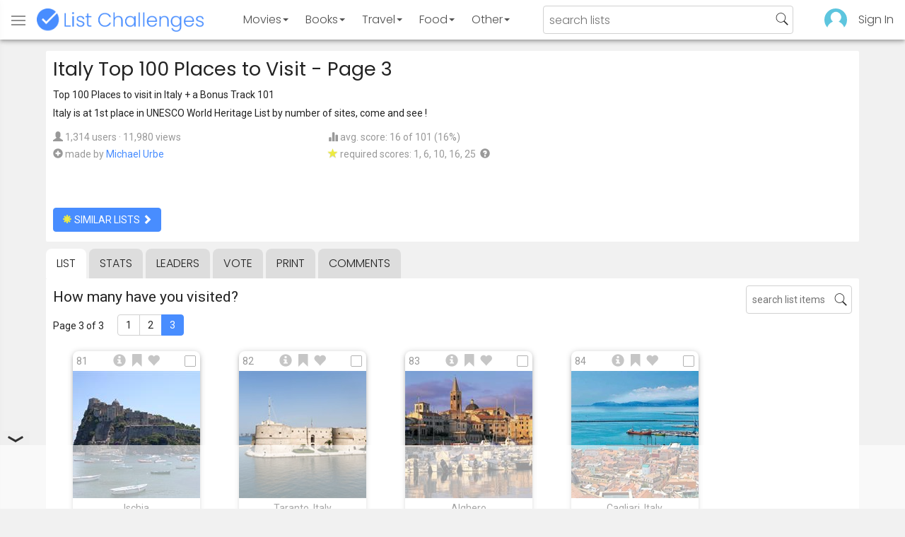

--- FILE ---
content_type: text/html; charset=utf-8
request_url: https://www.listchallenges.com/italy-top-100-places-to-visit/list/3
body_size: 13837
content:


<!DOCTYPE html>

<html id="html">

<head><meta charset="utf-8" /><title>
	Italy Top 100 Places to Visit - Page 3
</title>
            <script type="text/javascript" id="publift-footer-sticky">window.enableFooterSticky = true;</script>
            <script async src="https://cdn.fuseplatform.net/publift/tags/2/4143/fuse.js"></script>
        



        <link href="https://fonts.googleapis.com/css?family=Poppins:300,400|Roboto" rel="stylesheet">

        <link href="/bundles/app-styles?v=WfAfF6vFRj_GcLIGcJaX5KyO7LrfruEWBXJaBT75jWw1" rel="stylesheet"/>

        <!-- Global site tag (gtag.js) - Google Analytics -->
        <script async src="https://www.googletagmanager.com/gtag/js?id=G-965F4245JC"></script>
        <script>
            window.dataLayer = window.dataLayer || [];
            function gtag() { dataLayer.push(arguments); }
            gtag('js', new Date());

            gtag('config', 'G-965F4245JC');
        </script>
        <link href="/favicon.png" rel="icon" type="image/png" /><meta name="viewport" content="width=device-width, initial-scale=1.0" />
    

    <script type='text/javascript' src='//platform-api.sharethis.com/js/sharethis.js#property=5c9aaa2bfb6af900122ece55&product=inline-share-buttons' async='async'></script>
<meta property="og:title" content="Italy Top 100 Places to Visit - Page 3" />
<link rel="canonical" href="https://www.listchallenges.com/italy-top-100-places-to-visit/list/3" />
<meta property="og:url" content="https://www.listchallenges.com/italy-top-100-places-to-visit/list/3" />
<link rel="image_src" href="https://www.listchallenges.com/f/lists/814b4a30-3bab-4cdd-8f6e-7d5702685a61.jpg" />
<meta property="og:image" content="https://www.listchallenges.com/f/lists/814b4a30-3bab-4cdd-8f6e-7d5702685a61.jpg" />
<meta property="og:image:width" content="600" />
<meta property="og:image:height" content="315" />
<meta property="og:type" content="article" />
<meta name="description" content="Top 100 Places to visit in Italy + a Bonus Track 101

Italy is at 1st place in UNESCO World Heritage List by number of sites, come and see !" />
<meta property="og:description" content="Top 100 Places to visit in Italy + a Bonus Track 101

Italy is at 1st place in UNESCO World Heritage List by number of sites, come and see !" />
<link rel="apple-touch-icon" href="/i/logo-big.png" />
<meta property="fb:app_id" content="1143373707863187" />
<meta property="og:site_name" content="List Challenges" />
</head>

<body id="body">

    

    <div class="backdrop" onclick="app.setBodyState('');" style="visibility: hidden"></div>
    <div class="toast"></div>
    

<header class="header shadow-4">
	<div class="header-content">
		<div class="header-button header-buttonMenu" onclick="header.menuButtonClick()">
			<span class="visible-IE glyphicon glyphicon-menu-hamburger"></span>
			<span class="hidden-IE">
				<i class="svgIcon "><svg><use xlink:href="/i/icons.svg#icon-list"></use></svg></i>
			</span>
		</div>
		<div class="header-titleWrapper">
			<a class="header-button header-title" href="/">
				<img src="/i/logo-title.png" alt="List Challenges" />
			</a>
		</div>
		<div class="flex-grow1 hidden-xs hidden-sm"></div>
		<a class="header-button header-buttonCategory"
			href="/movies"
			data-category="movies">
			<span class="button-text">Movies</span>
			<span class="caret"></span>
		</a>
		<a class="header-button header-buttonCategory"
			href="/books"
			data-category="books">
			<span class="button-text">Books</span>
			<span class="caret"></span>
		</a>
        <a class="header-button header-buttonCategory"
           href="/travel"
           data-category="travel">
            <span class="button-text">Travel</span>
            <span class="caret"></span>
        </a>
		<a class="header-button header-buttonCategory"
			href="/food"
			data-category="food">
			<span class="button-text">Food</span>
			<span class="caret"></span>
		</a>
		<a data-category="other" class="header-button header-buttonCategory"
			href="/other">
			<span class="button-text">Other</span>
			<span class="caret"></span>
		</a>
		<div class="flex-grow1"></div>
			
		
		<form id="formSearch" action="/lists/search" method="get" class="header-search">
			<input autocomplete="off" type="search" maxlength="100" placeholder="search lists" name="s" />
			<i class="svgIcon header-clearSearch"><svg><use xlink:href="/i/icons.svg#icon-x-button"></use></svg></i>
			<i class="svgIcon header-openSearch"><svg><use xlink:href="/i/icons.svg#icon-search"></use></svg></i>
		</form>

		<div class="flex-grow1 hidden-xs"></div>
	
        <a class="header-button header-buttonProfile hidden-xxs" href="/sign-in">
            <img src="/f/users/default.png" />
        </a>
		<a class="header-button hidden-xs" href="/sign-in">
				Sign In
		</a>
	
	</div>

	<div class="header-listsDropDown flexRow">
		<div>
			<div class="header-buttonSort selected"
				onclick="header.redirectToCurrentHeaderSelection();"
				data-sort="trending">
				<span class="glyphicon glyphicon-arrow-up "></span> Trending
			</div>
			<div class="header-buttonSort"
				 onclick="header.redirectToCurrentHeaderSelection();"
				 data-sort="new">
				<span class="glyphicon glyphicon-time "></span> New
			</div>
			<div class="header-buttonSort"
				onclick="header.redirectToCurrentHeaderSelection();"
				data-sort="popular">
				<span class="glyphicon glyphicon-user "></span> Popular
			</div>
		</div>
		<div class="header-listsByCategory header-lists flex-grow1"></div>
	</div>

	<div class="header-searchResults">
	</div>

</header>

<div class="menu shadow-8">
	
	
		<a class="menu-link menu-linkFeature menu-linkSignIn" href="/sign-in">
			<img src="/f/users/default.png" />
			<div>Sign In</div>
		</a>
	
	<a class="menu-link" href="/create-list"><i class="svgIcon "><svg><use xlink:href="/i/icons.svg#icon-add"></use></svg></i> Make a List</a>
	<a class="menu-link" href="/lists/all/trending"><i class="svgIcon "><svg><use xlink:href="/i/icons.svg#icon-todo-list"></use></svg></i> Browse Lists</a>
	<a class="menu-link" href="/lists/search"><i class="svgIcon "><svg><use xlink:href="/i/icons.svg#icon-search"></use></svg></i> Search Lists</a>
	<a class="menu-link" href="/leaders"><i class="svgIcon "><svg><use xlink:href="/i/icons.svg#icon-trophy"></use></svg></i> Leaders</a>
	<a class="menu-link" href="/help"><i class="svgIcon "><svg><use xlink:href="/i/icons.svg#icon-help"></use></svg></i> Help / Contact</a>
	
	
	
	<a class="menu-link" href="/subscribe"><i class="svgIcon "><svg><use xlink:href="/i/icons.svg#icon-new"></use></svg></i> Newsletter</a>
	
</div>

    <form method="post" action="./3" id="form" novalidate="" onsubmit="return false;">
<div class="aspNetHidden">
<input type="hidden" name="__EVENTTARGET" id="__EVENTTARGET" value="" />
<input type="hidden" name="__EVENTARGUMENT" id="__EVENTARGUMENT" value="" />
<input type="hidden" name="__VIEWSTATE" id="__VIEWSTATE" value="quhhOxs9vO+J1E/1bcQ70bagq8rvaeQ/IiY9BLrVgMMUiQxKAjP5+feznD1kSBI4mSHyc1poWtGJobZevS+w1EueJ2YGf48cYd51OLxIC+0=" />
</div>

<script type="text/javascript">
//<![CDATA[
var theForm = document.forms['form'];
if (!theForm) {
    theForm = document.form;
}
function __doPostBack(eventTarget, eventArgument) {
    if (!theForm.onsubmit || (theForm.onsubmit() != false)) {
        theForm.__EVENTTARGET.value = eventTarget;
        theForm.__EVENTARGUMENT.value = eventArgument;
        theForm.submit();
    }
}
//]]>
</script>


<div class="aspNetHidden">

	<input type="hidden" name="__VIEWSTATEGENERATOR" id="__VIEWSTATEGENERATOR" value="B876C835" />
	<input type="hidden" name="__EVENTVALIDATION" id="__EVENTVALIDATION" value="MP29ih70XGe6zU0vybdyT8N2D6v9YIqRTOCIyloKLZSrvHpmDHjzxtUjyyMhx3KAN79ULZC91FVRefItxufi5gP8ctdb4flAMKnNdPXXrNHSdQDljbw9iA/CfCAvaTTdCknEV6DZC29hd3PqeYpE3g==" />
</div>

        

        <div id="panelContainer_Master" class="container">
	

            
            
            

            

    <div id="MainContent_divListMaster" class="listMaster">

        <div class="listMaster-listImage" style="background-image: url('/f/lists/814b4a30-3bab-4cdd-8f6e-7d5702685a61.jpg')"></div>

        <div class="checklist-scorePlaceholder"></div>

        <div class="listMaster-listImagePlaceholder"></div>

        <div class="listMaster-belowImage">

            

            <div class="content listMaster-top">

                
                <div class="fr pl-20 hidden-xs hidden-sm">
                    <span class="ad-wrapper"><div data-fuse="list_mrec" class="ad-4 ad"></div></span>
                </div>
                

                <h1 class="listMaster-topName">
                    Italy Top 100 Places to Visit
                     - Page 3
                </h1>

                <div class="listMaster-showInfo">
                    <button type="button" class="btn btn-default btn-xs">show list info</button>
                </div>

                <div id="MainContent_divDescription" class="listMaster-topDescription">
                    <div class="listMaster-topDescription-content">
                        Top 100 Places to visit in Italy + a Bonus Track 101<div class="double-break"></div>Italy is at 1st place in UNESCO World Heritage List by number of sites, come and see !
                    </div>
                </div>
                <a href="#" class="listMaster-read-more-link link">Read More</a>

                <div class="listMaster-topInfo flexResponsive flexResponsive-no-margin">
                    <div>
                        <div>
                            <span class="glyphicon glyphicon-user"></span>
                            1,314 users
							&middot;
							11,980 views
                        </div>
                        <div class="flexRow">
                            <div>
                                <span class="glyphicon glyphicon-plus-sign"></span>&nbsp;
                            </div>
                            <div>
                                <span class="no-wrap">made by <a href="/profile/415183" class="link" rel="nofollow">Michael Urbe</a></span>
                            </div>
                        </div>
                    </div>
                    <div>
                        <div>
                            <span class="glyphicon glyphicon-stats "></span> avg. score: 16 of 101 (16%)
                        </div>
                        <div>
                            <span class="glyphicon glyphicon-star "></span> required scores: 1, 6, 10, 16, 25&nbsp;
							<a href="/help#StarRequirements" class="link-999"><span class="glyphicon glyphicon-question-sign"></span></a>
                        </div>
                    </div>
                </div>

                <div class="listMaster-shareList mmm">
                    <div class="sharethis-inline-share-buttons" data-url="https://www.listchallenges.com/italy-top-100-places-to-visit"></div>
                </div>

                <div>
                    <a onclick="app.redirect(&#39;/lists/similar/225164&#39;);return false;" id="MainContent_buttonSimilarLists" class="btn btn-primary  " formnovalidate="formnovalidate" href="javascript:__doPostBack(&#39;ctl00$ctl00$MainContent$buttonSimilarLists&#39;,&#39;&#39;)"><span class='glyphicon glyphicon-asterisk' style='color:#edeb40'></span> similar lists <span class="glyphicon glyphicon-chevron-right "></span></a>
                    
                </div>

            </div>


            <div id="MainContent_navsListPages" class="tabs listMaster-tabs">
                <a href="/italy-top-100-places-to-visit" class=" active"  rel="nofollow">list</a>
                <a href="/italy-top-100-places-to-visit/stats"   rel="nofollow">stats</a>
                <a href="/italy-top-100-places-to-visit/leaders"   rel="nofollow">leaders</a>
                <a href="/italy-top-100-places-to-visit/vote"   rel="nofollow"><span class="hidden-xs">vote</span><span class="visible-xs">Vote</span></a>
                <a href="/print-list/225164"   target="_blank" rel="nofollow">print</a>
                <a href="/italy-top-100-places-to-visit/comments"   rel="nofollow">comments</a>
            </div>

            <div id="listMasterContentWrapper" class="clearfix">
                

    <div class="checklist-starAnimated">
        <span class="glyphicon glyphicon-star "></span> 
    </div>

    <div class="checklist">

        <div class="checklist-content content clearfix">

            <div class="checklist-search">
                <input class="checklist-input" autocomplete="off" type="search" maxlength="100" placeholder="search list items" />
                <i class="svgIcon checklist-clearSearch"><svg><use xlink:href="/i/icons.svg#icon-x-button"></use></svg></i>
                <i class="svgIcon checklist-openSearch"><svg><use xlink:href="/i/icons.svg#icon-search"></use></svg></i>
                <div class="checklist-searchResults shadow-3 ">
                    <div class="message">type to search</div>
                </div>
            </div>

            <h3 class="checklist-question">
                How many have you visited?
            </h3>

            

            <div class="checklist-paging clearfix">

                <div class="checklist-pageTop">
                    Page 3 of 3
                </div>

                <div id="MainContent_MainContent_pager" class="pager"><a href="/italy-top-100-places-to-visit" >1</a><a href="/italy-top-100-places-to-visit/list/2" >2</a><a href="/italy-top-100-places-to-visit/list/3" class="active">3</a></div>

            </div>

            <div class="checklist-itemsSection">

                <div class="checklist-itemsSectionLeft square-images">

                    <div class="checklist-listItems">

                        <div id="MainContent_MainContent_itemRepeater_repeater" class="clearfix items-grid items-container square-images items-container-cursor-pointer" >
        <div class="item even" data-item-id="1979537" data-category-id="17">
            
            <div class="item-click-area" role="button" tabindex="0">
                <div class="item-top">
                    <span class="item-button item-button-info glyphicon glyphicon-info-sign"></span><span class="item-button item-button-todo glyphicon glyphicon-bookmark"></span><span class="item-button item-button-favorite glyphicon glyphicon-heart"></span>
                </div>
                <div class="item-image-wrapper">
                    <div>
                        <img src="/f/items/5a27e4c2-baca-4a64-b0bd-f8a0581575b9.jpg" alt="Ischia" />
                    </div>
                </div>
                <div class="item-name">Ischia</div>
                <div class="item-rank">81</div>
                <div class="item-checkbox"></div>
                
                
                
                
            </div>
        </div>
        
    
        <div class="item odd" data-item-id="2664435" data-category-id="17">
            
            <div class="item-click-area" role="button" tabindex="0">
                <div class="item-top">
                    <span class="item-button item-button-info glyphicon glyphicon-info-sign"></span><span class="item-button item-button-todo glyphicon glyphicon-bookmark"></span><span class="item-button item-button-favorite glyphicon glyphicon-heart"></span>
                </div>
                <div class="item-image-wrapper">
                    <div>
                        <img src="/f/items/66e182b0-0d60-4843-94dc-e016fc42f283.jpg" alt="Taranto, Italy" />
                    </div>
                </div>
                <div class="item-name">Taranto, Italy</div>
                <div class="item-rank">82</div>
                <div class="item-checkbox"></div>
                
                
                
                
            </div>
        </div>
        
    
        <div class="item even" data-item-id="1984018" data-category-id="17">
            
            <div class="item-click-area" role="button" tabindex="0">
                <div class="item-top">
                    <span class="item-button item-button-info glyphicon glyphicon-info-sign"></span><span class="item-button item-button-todo glyphicon glyphicon-bookmark"></span><span class="item-button item-button-favorite glyphicon glyphicon-heart"></span>
                </div>
                <div class="item-image-wrapper">
                    <div>
                        <img src="/f/items/7cd48ca0-ec45-49c9-b267-d78a49eea7e9.jpg" alt="Alghero" />
                    </div>
                </div>
                <div class="item-name">Alghero</div>
                <div class="item-rank">83</div>
                <div class="item-checkbox"></div>
                
                
                
                
            </div>
        </div>
        
    
        <div class="item odd" data-item-id="3274328" data-category-id="17">
            
            <div class="item-click-area" role="button" tabindex="0">
                <div class="item-top">
                    <span class="item-button item-button-info glyphicon glyphicon-info-sign"></span><span class="item-button item-button-todo glyphicon glyphicon-bookmark"></span><span class="item-button item-button-favorite glyphicon glyphicon-heart"></span>
                </div>
                <div class="item-image-wrapper">
                    <div>
                        <img src="/f/items/e66ad0ff-b268-42c9-b1a3-4cafb89b8467.jpg" alt="Cagliari, Italy" />
                    </div>
                </div>
                <div class="item-name">Cagliari, Italy</div>
                <div class="item-rank">84</div>
                <div class="item-checkbox"></div>
                
                
                
                
            </div>
        </div>
        <span class="ad-wrapper"><div data-fuse="list_incontent_1" class="ad-1 ad"></div></span>
    
        <div class="item even" data-item-id="3301398" data-category-id="17">
            
            <div class="item-click-area" role="button" tabindex="0">
                <div class="item-top">
                    <span class="item-button item-button-info glyphicon glyphicon-info-sign"></span><span class="item-button item-button-todo glyphicon glyphicon-bookmark"></span><span class="item-button item-button-favorite glyphicon glyphicon-heart"></span>
                </div>
                <div class="item-image-wrapper">
                    <div>
                        <img src="/f/items/5eb9e137-00ff-4e90-9423-a93aed3dfb64.jpg" alt="Incisioni Rupestri in Valcamonica" />
                    </div>
                </div>
                <div class="item-name">Incisioni Rupestri in Valcamonica</div>
                <div class="item-rank">85</div>
                <div class="item-checkbox"></div>
                
                
                
                
            </div>
        </div>
        
    
        <div class="item odd" data-item-id="2505737" data-category-id="17">
            
            <div class="item-click-area" role="button" tabindex="0">
                <div class="item-top">
                    <span class="item-button item-button-info glyphicon glyphicon-info-sign"></span><span class="item-button item-button-todo glyphicon glyphicon-bookmark"></span><span class="item-button item-button-favorite glyphicon glyphicon-heart"></span>
                </div>
                <div class="item-image-wrapper">
                    <div>
                        <img src="/f/items/076e25f4-08f9-4442-9a61-20cfc5063e4c.jpg" alt="Milano" />
                    </div>
                </div>
                <div class="item-name">Milano</div>
                <div class="item-rank">86</div>
                <div class="item-checkbox"></div>
                
                
                
                
            </div>
        </div>
        
    
        <div class="item even" data-item-id="3301404" data-category-id="17">
            
            <div class="item-click-area" role="button" tabindex="0">
                <div class="item-top">
                    <span class="item-button item-button-info glyphicon glyphicon-info-sign"></span><span class="item-button item-button-todo glyphicon glyphicon-bookmark"></span><span class="item-button item-button-favorite glyphicon glyphicon-heart"></span>
                </div>
                <div class="item-image-wrapper">
                    <div>
                        <img src="/f/items/831b558b-b2d6-47d4-a4da-c075b365c33e.jpg" alt="Gargano, Apulia" />
                    </div>
                </div>
                <div class="item-name">Gargano, Apulia</div>
                <div class="item-rank">87</div>
                <div class="item-checkbox"></div>
                
                
                
                
            </div>
        </div>
        
    
        <div class="item odd" data-item-id="948520" data-category-id="17">
            
            <div class="item-click-area" role="button" tabindex="0">
                <div class="item-top">
                    <span class="item-button item-button-info glyphicon glyphicon-info-sign"></span><span class="item-button item-button-todo glyphicon glyphicon-bookmark"></span><span class="item-button item-button-favorite glyphicon glyphicon-heart"></span>
                </div>
                <div class="item-image-wrapper">
                    <div>
                        <img src="/f/items/28ad05f5-a264-4ce4-bbcb-483ce7fd5913.jpg" alt="Amalfi Coast" />
                    </div>
                </div>
                <div class="item-name">Amalfi Coast</div>
                <div class="item-rank">88</div>
                <div class="item-checkbox"></div>
                
                
                
                
            </div>
        </div>
        
    
        <div class="item even" data-item-id="2457496" data-category-id="16">
            
            <div class="item-click-area" role="button" tabindex="0">
                <div class="item-top">
                    <span class="item-button item-button-info glyphicon glyphicon-info-sign"></span><span class="item-button item-button-todo glyphicon glyphicon-bookmark"></span><span class="item-button item-button-favorite glyphicon glyphicon-heart"></span>
                </div>
                <div class="item-image-wrapper">
                    <div>
                        <img class="lazy-load" data-src="/f/items/01bc2614-9f57-4a9b-83fa-6d1a88b1ebc5.jpg" src="/i/b.png" alt="Cinque Terre, Italy" />
                    </div>
                </div>
                <div class="item-name">Cinque Terre, Italy</div>
                <div class="item-rank">89</div>
                <div class="item-checkbox"></div>
                
                
                
                
            </div>
        </div>
        
    
        <div class="item odd" data-item-id="657967" data-category-id="17">
            
            <div class="item-click-area" role="button" tabindex="0">
                <div class="item-top">
                    <span class="item-button item-button-info glyphicon glyphicon-info-sign"></span><span class="item-button item-button-todo glyphicon glyphicon-bookmark"></span><span class="item-button item-button-favorite glyphicon glyphicon-heart"></span>
                </div>
                <div class="item-image-wrapper">
                    <div>
                        <img class="lazy-load" data-src="/f/items/3cd2d1c1-8170-4567-800e-1b9029301661.jpg" src="/i/b.png" alt="Reggio Calabria" />
                    </div>
                </div>
                <div class="item-name">Reggio Calabria</div>
                <div class="item-rank">90</div>
                <div class="item-checkbox"></div>
                
                
                
                
            </div>
        </div>
        
    
        <div class="item even" data-item-id="1979914" data-category-id="17">
            
            <div class="item-click-area" role="button" tabindex="0">
                <div class="item-top">
                    <span class="item-button item-button-info glyphicon glyphicon-info-sign"></span><span class="item-button item-button-todo glyphicon glyphicon-bookmark"></span><span class="item-button item-button-favorite glyphicon glyphicon-heart"></span>
                </div>
                <div class="item-image-wrapper">
                    <div>
                        <img class="lazy-load" data-src="/f/items/cd97e49f-a568-49ee-8ff0-1a68a3879ce8.jpg" src="/i/b.png" alt="Polignano" />
                    </div>
                </div>
                <div class="item-name">Polignano</div>
                <div class="item-rank">91</div>
                <div class="item-checkbox"></div>
                
                
                
                
            </div>
        </div>
        
    
        <div class="item odd" data-item-id="1983951" data-category-id="17">
            
            <div class="item-click-area" role="button" tabindex="0">
                <div class="item-top">
                    <span class="item-button item-button-info glyphicon glyphicon-info-sign"></span><span class="item-button item-button-todo glyphicon glyphicon-bookmark"></span><span class="item-button item-button-favorite glyphicon glyphicon-heart"></span>
                </div>
                <div class="item-image-wrapper">
                    <div>
                        <img class="lazy-load" data-src="/f/items/f6cb3747-827d-4eb5-8c4e-eade2121ed7d.jpg" src="/i/b.png" alt="Stintino" />
                    </div>
                </div>
                <div class="item-name">Stintino</div>
                <div class="item-rank">92</div>
                <div class="item-checkbox"></div>
                
                
                
                
            </div>
        </div>
        
    
        <div class="item even" data-item-id="810392" data-category-id="17">
            
            <div class="item-click-area" role="button" tabindex="0">
                <div class="item-top">
                    <span class="item-button item-button-info glyphicon glyphicon-info-sign"></span><span class="item-button item-button-todo glyphicon glyphicon-bookmark"></span><span class="item-button item-button-favorite glyphicon glyphicon-heart"></span>
                </div>
                <div class="item-image-wrapper">
                    <div>
                        <img class="lazy-load" data-src="/f/items/6f66ba8c-a3a1-4d14-98b8-3caa396cda16.jpg" src="/i/b.png" alt="Porto Cervo" />
                    </div>
                </div>
                <div class="item-name">Porto Cervo</div>
                <div class="item-rank">93</div>
                <div class="item-checkbox"></div>
                
                
                
                
            </div>
        </div>
        
    
        <div class="item odd" data-item-id="1979151" data-category-id="17">
            
            <div class="item-click-area" role="button" tabindex="0">
                <div class="item-top">
                    <span class="item-button item-button-info glyphicon glyphicon-info-sign"></span><span class="item-button item-button-todo glyphicon glyphicon-bookmark"></span><span class="item-button item-button-favorite glyphicon glyphicon-heart"></span>
                </div>
                <div class="item-image-wrapper">
                    <div>
                        <img class="lazy-load" data-src="/f/items/baa810ea-1ec2-4330-9a77-a88a2e369bec.jpg" src="/i/b.png" alt="Trani" />
                    </div>
                </div>
                <div class="item-name">Trani</div>
                <div class="item-rank">94</div>
                <div class="item-checkbox"></div>
                
                
                
                
            </div>
        </div>
        
    
        <div class="item even" data-item-id="1980067" data-category-id="17">
            
            <div class="item-click-area" role="button" tabindex="0">
                <div class="item-top">
                    <span class="item-button item-button-info glyphicon glyphicon-info-sign"></span><span class="item-button item-button-todo glyphicon glyphicon-bookmark"></span><span class="item-button item-button-favorite glyphicon glyphicon-heart"></span>
                </div>
                <div class="item-image-wrapper">
                    <div>
                        <img class="lazy-load" data-src="/f/items/29781d17-a117-4165-905f-37539f1df5e1.jpg" src="/i/b.png" alt="Asti" />
                    </div>
                </div>
                <div class="item-name">Asti</div>
                <div class="item-rank">95</div>
                <div class="item-checkbox"></div>
                
                
                
                
            </div>
        </div>
        
    
        <div class="item odd" data-item-id="1979246" data-category-id="17">
            
            <div class="item-click-area" role="button" tabindex="0">
                <div class="item-top">
                    <span class="item-button item-button-info glyphicon glyphicon-info-sign"></span><span class="item-button item-button-todo glyphicon glyphicon-bookmark"></span><span class="item-button item-button-favorite glyphicon glyphicon-heart"></span>
                </div>
                <div class="item-image-wrapper">
                    <div>
                        <img class="lazy-load" data-src="/f/items/8ad693c8-23b5-48a8-b7db-40c4d2838210.jpg" src="/i/b.png" alt="Bassano Del Grappa" />
                    </div>
                </div>
                <div class="item-name">Bassano Del Grappa</div>
                <div class="item-rank">96</div>
                <div class="item-checkbox"></div>
                
                
                
                
            </div>
        </div>
        <span class="ad-wrapper"><div data-fuse="list_incontent_2" class="ad-2 ad"></div></span>
    
        <div class="item even" data-item-id="1979475" data-category-id="17">
            
            <div class="item-click-area" role="button" tabindex="0">
                <div class="item-top">
                    <span class="item-button item-button-info glyphicon glyphicon-info-sign"></span><span class="item-button item-button-todo glyphicon glyphicon-bookmark"></span><span class="item-button item-button-favorite glyphicon glyphicon-heart"></span>
                </div>
                <div class="item-image-wrapper">
                    <div>
                        <img class="lazy-load" data-src="/f/items/78bc7f51-2378-4ec6-834c-78699e324c19.jpg" src="/i/b.png" alt="Castel Gandolfo" />
                    </div>
                </div>
                <div class="item-name">Castel Gandolfo</div>
                <div class="item-rank">97</div>
                <div class="item-checkbox"></div>
                
                
                
                
            </div>
        </div>
        
    
        <div class="item odd" data-item-id="2377084" data-category-id="16">
            
            <div class="item-click-area" role="button" tabindex="0">
                <div class="item-top">
                    <span class="item-button item-button-info glyphicon glyphicon-info-sign"></span><span class="item-button item-button-todo glyphicon glyphicon-bookmark"></span><span class="item-button item-button-favorite glyphicon glyphicon-heart"></span>
                </div>
                <div class="item-image-wrapper">
                    <div>
                        <img class="lazy-load" data-src="/f/items/e1dd72a5-2a03-4e0a-b19e-189012dbec1b.jpg" src="/i/b.png" alt="Lampedusa, Italy" />
                    </div>
                </div>
                <div class="item-name">Lampedusa, Italy</div>
                <div class="item-rank">98</div>
                <div class="item-checkbox"></div>
                
                
                
                
            </div>
        </div>
        
    
        <div class="item even" data-item-id="2314388" data-category-id="17">
            
            <div class="item-click-area" role="button" tabindex="0">
                <div class="item-top">
                    <span class="item-button item-button-info glyphicon glyphicon-info-sign"></span><span class="item-button item-button-todo glyphicon glyphicon-bookmark"></span><span class="item-button item-button-favorite glyphicon glyphicon-heart"></span>
                </div>
                <div class="item-image-wrapper">
                    <div>
                        <img class="lazy-load" data-src="/f/items/7c9ec319-326d-4025-be88-cecd37aa9c1d.jpg" src="/i/b.png" alt="The Alps" />
                    </div>
                </div>
                <div class="item-name">The Alps</div>
                <div class="item-rank">99</div>
                <div class="item-checkbox"></div>
                
                
                
                
            </div>
        </div>
        
    
        <div class="item odd" data-item-id="1983854" data-category-id="17">
            
            <div class="item-click-area" role="button" tabindex="0">
                <div class="item-top">
                    <span class="item-button item-button-info glyphicon glyphicon-info-sign"></span><span class="item-button item-button-todo glyphicon glyphicon-bookmark"></span><span class="item-button item-button-favorite glyphicon glyphicon-heart"></span>
                </div>
                <div class="item-image-wrapper">
                    <div>
                        <img class="lazy-load" data-src="/f/items/6b514539-dc91-43a0-8af0-bae62f8a4f9a.jpg" src="/i/b.png" alt="Cascata Delle Marmore" />
                    </div>
                </div>
                <div class="item-name">Cascata Delle Marmore</div>
                <div class="item-rank">100</div>
                <div class="item-checkbox"></div>
                
                
                
                
            </div>
        </div>
        
    
        <div class="item even" data-item-id="3301457" data-category-id="17">
            
            <div class="item-click-area" role="button" tabindex="0">
                <div class="item-top">
                    <span class="item-button item-button-info glyphicon glyphicon-info-sign"></span><span class="item-button item-button-todo glyphicon glyphicon-bookmark"></span><span class="item-button item-button-favorite glyphicon glyphicon-heart"></span>
                </div>
                <div class="item-image-wrapper">
                    <div>
                        <img class="lazy-load" data-src="/f/items/4f83eb4e-55d5-43c3-8d01-2bef0b5ec789.jpg" src="/i/b.png" alt="BONUS TRACK 101 Sant&#39;agata Di Puglia" />
                    </div>
                </div>
                <div class="item-name">BONUS TRACK 101 Sant&#39;agata Di Puglia</div>
                <div class="item-rank">101</div>
                <div class="item-checkbox"></div>
                
                
                
                
            </div>
        </div>
        
    </div>

                    </div>

                    

                    <div class="pageButtons  pageButtons-showPrevious">
                        <div class="pageButtons-page">
                            Page 3 of 3
                        </div>
                        <button type="button" class="btn btn-default btn-lg pageButtons-previous"><span class="glyphicon glyphicon-arrow-left"></span>Previous</button>
                        <button type="button" class="btn btn-primary btn-lg pageButtons-next">Next Page <span class="glyphicon glyphicon-arrow-right"></span></button>
                    </div>

                    

                    <div id="score" class="anchor"></div>
                    <button type="button" class="btn btn-primary btn-lg checklist-resultsButton"><span class="glyphicon glyphicon-stats"></span> Show My Results</button>

                    <div id="MainContent_MainContent_divResults" class="checklistResults shadow-2">

                        <div>
                            <img src="/f/users/default.png" class="checklistResults-userImage cursor-pointer" onclick="app.redirect('/profile');" />
                            &nbsp;Your Results
                        </div>

                        <div class="checklistResults-message">
                            Click the SHOW MY RESULTS button<br />
                            above to calculate your results.
                        </div>

                        <div class="checklistResults-content">

                            <div class="checklistResults-buttons">
                                <button type="button" class="btn btn-sm checklistResults-fbButton" onclick="checklist.shareResultsClick();">
                                    <span></span>share
                                </button>

                                <button type="button" class="btn btn-sm btn-default checklistResults-delete" onclick="app.openModal('modalDeleteScore');">
                                    <span class="glyphicon glyphicon-trash"></span>
                                </button>
                            </div>

                            <div class="checklistResults-score"></div>
                            <div class="checklistResults-stars"></div>
                            <div class="checklistResults-betterThan"></div>
                            <div class="checklistResults-rank"></div>
                            <div class="checklistResults-avgScoreMessage"></div>

                        </div>

                    </div>

                </div>

               <div id="MainContent_MainContent_checklistSkyscraperDiv" class="checklist-itemsSectionRight">
                    <span class="ad-wrapper"><div data-fuse="list_vrec" class="ad-3 ad"></div></span>
               </div>

            </div>

            <div class="cb" id="divEndListItems"></div>

        </div>

        <div class="checklistScore">
            <div class="checklistScore-content shadow-4">
                <div class="checklistScore-top">
                    <span class="checklistScore-score"></span>
                    <button type="button" class="btn btn-xs btn-primary checklistScore-viewDetails" onclick="checklist.viewScoreDetailsClick();">
                        show results
                    </button>
                    <button type="button" class="btn btn-xs btn-primary checklistScore-save" onclick="checklist.saveClick();">
                        save
                    </button>
                </div>
                <div class="checklistScore-progress">
                    <div class="checklistScore-progressBlue"></div>
                    <span class="checklistScore-message">
                        Click places you've been
                    </span>
                    <span class="glyphicon glyphicon-trash checklistScore-delete" onclick="app.openModal('modalDeleteScore');"></span>
                </div>
            </div>
        </div>

    </div>



    


    <div class="modal" id="modalDeleteScore" role="dialog" aria-hidden="true" onclick="app.closeModal(event);">
        <div class="modal-content modal-sm" style="">
            <div class="modal-header">
                <span class="close" onclick="app.closeModal();"></span>
                <h3>Confirm Delete Score</h3>
            </div>
            <div class="modal-body">
                <div class="mmm">
                    Are you sure you want to delete your score and checked items on this list? This cannot be undone.
                </div>
                <button type="button" class="btn btn-default" onclick="app.closeModal();">cancel</button>
                <button type="button" class="btn btn-danger l" onclick="checklist.deleteClick();">delete my score</button>
            </div>
        </div>
    </div>


            </div>

            

<div class="content listsMini">
	<div class="h2 m">
        Lists Similar to 'Italy Top 100 Places to Visit'
	</div>

	<div id="MainContent_listsMini_listRepeater_repeater" class="list-repeater clearfix" >
		<div class="list-repeater-list" data-list-id="462949">
			<a class="listCard" href="/top-50-places-to-visit-in-italy" >
				<div class="list-image-wrapper"><img alt="Top 50 Places to Visit in Italy" src="/f/lists-330/a463e536-b166-4e06-975d-eeded6ea4e94.jpg" /></div>
				<div class="list-name">Top 50 Places to Visit in Italy</div>
				<div class="list-repeater-info">
					<div class="list-repeater-info-left">
						<span class="glyphicon glyphicon-user"></span> 509
					</div>
					<div class="list-repeater-info-middle">
						
					</div>
					<div class="list-repeater-info-right">
						<span class="glyphicon glyphicon-globe "></span> 50
					</div>
				</div>
				
			</a>
		</div>
		
	
		<div class="list-repeater-list" data-list-id="611973">
			<a class="listCard" href="/top-10-places-in-italy-followed-by-top-20" >
				<div class="list-image-wrapper"><img alt="Top 10 Places in Italy Followed by Top 20 Places in the World" src="/f/lists-330/9824a42e-90b5-429b-bb3f-7750fa81011f.jpg" /></div>
				<div class="list-name">Top 10 Places in Italy Followed by Top 20 Places in the World</div>
				<div class="list-repeater-info">
					<div class="list-repeater-info-left">
						<span class="glyphicon glyphicon-user"></span> 266
					</div>
					<div class="list-repeater-info-middle">
						
					</div>
					<div class="list-repeater-info-right">
						<span class="glyphicon glyphicon-globe "></span> 30
					</div>
				</div>
				
			</a>
		</div>
		
	
		<div class="list-repeater-list" data-list-id="105692">
			<a class="listCard" href="/best-places-to-visit-in-italy" >
				<div class="list-image-wrapper"><img alt="Best Places to Visit in Italy" src="/f/lists-330/18a889f4-bc85-4846-b495-c91f7b825575.jpg" /></div>
				<div class="list-name">Best Places to Visit in Italy</div>
				<div class="list-repeater-info">
					<div class="list-repeater-info-left">
						<span class="glyphicon glyphicon-user"></span> 8,906
					</div>
					<div class="list-repeater-info-middle">
						
					</div>
					<div class="list-repeater-info-right">
						<span class="glyphicon glyphicon-globe "></span> 159
					</div>
				</div>
				
			</a>
		</div>
		
	
		<div class="list-repeater-list" data-list-id="86652">
			<a class="listCard" href="/25-places-to-visit-in-italy-after-rome" >
				<div class="list-image-wrapper"><img alt="25 Places to Visit in Italy After Rome, Florence and Venice" src="/f/lists-330/1e28ec09-2bad-4874-8333-e0a17a2999e2.jpg" /></div>
				<div class="list-name">25 Places to Visit in Italy After Rome, Florence and Venice</div>
				<div class="list-repeater-info">
					<div class="list-repeater-info-left">
						<span class="glyphicon glyphicon-user"></span> 3,571
					</div>
					<div class="list-repeater-info-middle">
						
					</div>
					<div class="list-repeater-info-right">
						<span class="glyphicon glyphicon-globe "></span> 25
					</div>
				</div>
				
			</a>
		</div>
		
	
		<div class="list-repeater-list" data-list-id="457212">
			<a class="listCard" href="/great-places-in-italy-to-visit" >
				<div class="list-image-wrapper"><img alt="Great Places in Italy to Visit" src="/f/lists-330/297bf674-7370-4fca-9055-521040334dd4.jpg" /></div>
				<div class="list-name">Great Places in Italy to Visit</div>
				<div class="list-repeater-info">
					<div class="list-repeater-info-left">
						<span class="glyphicon glyphicon-user"></span> 231
					</div>
					<div class="list-repeater-info-middle">
						
					</div>
					<div class="list-repeater-info-right">
						<span class="glyphicon glyphicon-globe "></span> 100
					</div>
				</div>
				
			</a>
		</div>
		
	
		<div class="list-repeater-list" data-list-id="575475">
			<a class="listCard" href="/the-26-most-beautiful-places-to-visit-in-italy" >
				<div class="list-image-wrapper"><img alt="The 26 Most Beautiful Places to Visit in Italy" src="/f/lists-330/4e7aff4f-ccc9-484c-8435-2a9ff83b099a.jpg" /></div>
				<div class="list-name">The 26 Most Beautiful Places to Visit in Italy</div>
				<div class="list-repeater-info">
					<div class="list-repeater-info-left">
						<span class="glyphicon glyphicon-user"></span> 203
					</div>
					<div class="list-repeater-info-middle">
						
					</div>
					<div class="list-repeater-info-right">
						<span class="glyphicon glyphicon-globe "></span> 26
					</div>
				</div>
				
			</a>
		</div>
		
	
		<div class="list-repeater-list" data-list-id="551800">
			<a class="listCard" href="/100-best-places-to-visit-in-italy" >
				<div class="list-image-wrapper"><img class="lazy-load" alt="100 Best Places to Visit in Italy" data-src="/f/lists-330/ec91be94-7570-4df6-aeb1-cf9802735768.jpg" src="/i/b.png" /></div>
				<div class="list-name">100 Best Places to Visit in Italy</div>
				<div class="list-repeater-info">
					<div class="list-repeater-info-left">
						<span class="glyphicon glyphicon-user"></span> 179
					</div>
					<div class="list-repeater-info-middle">
						
					</div>
					<div class="list-repeater-info-right">
						<span class="glyphicon glyphicon-globe "></span> 100
					</div>
				</div>
				
			</a>
		</div>
		
	
		<div class="list-repeater-list" data-list-id="35064">
			<a class="listCard" href="/places-to-visit-in-naples-italy" >
				<div class="list-image-wrapper"><img class="lazy-load" alt="Places to Visit in Naples (Italy)" data-src="/f/lists-330/a37ce9ec-4bdd-4e10-96cc-40a128e407ed.jpg" src="/i/b.png" /></div>
				<div class="list-name">Places to Visit in Naples (Italy)</div>
				<div class="list-repeater-info">
					<div class="list-repeater-info-left">
						<span class="glyphicon glyphicon-user"></span> 85
					</div>
					<div class="list-repeater-info-middle">
						
					</div>
					<div class="list-repeater-info-right">
						<span class="glyphicon glyphicon-globe "></span> 15
					</div>
				</div>
				
			</a>
		</div>
		
	
		<div class="list-repeater-list" data-list-id="572725">
			<a class="listCard" href="/best-places-to-visit-in-lombardy-region-italy" >
				<div class="list-image-wrapper"><img class="lazy-load" alt="Best Places to Visit in Lombardy Region (Italy)" data-src="/f/lists-330/bbec8cec-f688-4bf8-bd76-350d04400007.jpg" src="/i/b.png" /></div>
				<div class="list-name">Best Places to Visit in Lombardy Region (Italy)</div>
				<div class="list-repeater-info">
					<div class="list-repeater-info-left">
						<span class="glyphicon glyphicon-user"></span> 51
					</div>
					<div class="list-repeater-info-middle">
						
					</div>
					<div class="list-repeater-info-right">
						<span class="glyphicon glyphicon-globe "></span> 52
					</div>
				</div>
				
			</a>
		</div>
		
	
		<div class="list-repeater-list" data-list-id="270847">
			<a class="listCard" href="/lonely-planets-experiences-sights-central-italy" >
				<div class="list-image-wrapper"><img class="lazy-load" alt="Lonely Planet&amp;#39;s Top Experiences and Sights in Italy: Central Italy" data-src="/f/lists-330/49d2317c-475e-430a-a7df-f5053db6379b.jpg" src="/i/b.png" /></div>
				<div class="list-name">Lonely Planet&#39;s Top Experiences and Sights in Italy: Central Italy</div>
				<div class="list-repeater-info">
					<div class="list-repeater-info-left">
						<span class="glyphicon glyphicon-user"></span> 107
					</div>
					<div class="list-repeater-info-middle">
						
					</div>
					<div class="list-repeater-info-right">
						<span class="glyphicon glyphicon-globe "></span> 247
					</div>
				</div>
				
			</a>
		</div>
		
	
		<div class="list-repeater-list" data-list-id="253735">
			<a class="listCard" href="/lonely-planet-experience-sights-northwestern-italy" >
				<div class="list-image-wrapper"><img class="lazy-load" alt="Lonely Planet&amp;#39;s Top Experiences and Sights in Italy: Northwestern Italy" data-src="/f/lists-330/d85d775a-93d5-4252-93b3-bed4bcaa992b.jpg" src="/i/b.png" /></div>
				<div class="list-name">Lonely Planet&#39;s Top Experiences and Sights in Italy: Northwestern Italy</div>
				<div class="list-repeater-info">
					<div class="list-repeater-info-left">
						<span class="glyphicon glyphicon-user"></span> 99
					</div>
					<div class="list-repeater-info-middle">
						
					</div>
					<div class="list-repeater-info-right">
						<span class="glyphicon glyphicon-globe "></span> 189
					</div>
				</div>
				
			</a>
		</div>
		
	
		<div class="list-repeater-list" data-list-id="253083">
			<a class="listCard" href="/lonely-planet-experience-sights-northeastern-italy" >
				<div class="list-image-wrapper"><img class="lazy-load" alt="Lonely Planet&amp;#39;s Top Experiences and Sights in Italy: Northeastern Italy" data-src="/f/lists-330/24455fba-3ad7-4a0c-a092-ced6f3540838.jpg" src="/i/b.png" /></div>
				<div class="list-name">Lonely Planet&#39;s Top Experiences and Sights in Italy: Northeastern Italy</div>
				<div class="list-repeater-info">
					<div class="list-repeater-info-left">
						<span class="glyphicon glyphicon-user"></span> 83
					</div>
					<div class="list-repeater-info-middle">
						
					</div>
					<div class="list-repeater-info-right">
						<span class="glyphicon glyphicon-globe "></span> 136
					</div>
				</div>
				
			</a>
		</div>
		
	
		<div class="list-repeater-list" data-list-id="278856">
			<a class="listCard" href="/lonely-planets-experiences-sights-southern-italy" >
				<div class="list-image-wrapper"><img class="lazy-load" alt="Lonely Planet&amp;#39;s Top Experiences and Sights in Italy: Southern Italy" data-src="/f/lists-330/782a87d2-42d4-41ec-83ea-c0a36904aa33.jpg" src="/i/b.png" /></div>
				<div class="list-name">Lonely Planet&#39;s Top Experiences and Sights in Italy: Southern Italy</div>
				<div class="list-repeater-info">
					<div class="list-repeater-info-left">
						<span class="glyphicon glyphicon-user"></span> 75
					</div>
					<div class="list-repeater-info-middle">
						
					</div>
					<div class="list-repeater-info-right">
						<span class="glyphicon glyphicon-globe "></span> 180
					</div>
				</div>
				
			</a>
		</div>
		
	
		<div class="list-repeater-list" data-list-id="430645">
			<a class="listCard" href="/lanas-top-50-places-in-italy" >
				<div class="list-image-wrapper"><img class="lazy-load" alt="Lana&amp;#39;s Top 50 Places in Italy" data-src="/f/lists-330/afbc5d09-a4f8-4509-8aa0-2bf3a19cea69.jpg" src="/i/b.png" /></div>
				<div class="list-name">Lana&#39;s Top 50 Places in Italy</div>
				<div class="list-repeater-info">
					<div class="list-repeater-info-left">
						<span class="glyphicon glyphicon-user"></span> 1,161
					</div>
					<div class="list-repeater-info-middle">
						
					</div>
					<div class="list-repeater-info-right">
						<span class="glyphicon glyphicon-globe "></span> 50
					</div>
				</div>
				
			</a>
		</div>
		
	
		<div class="list-repeater-list" data-list-id="26812">
			<a class="listCard" href="/top-40-places-to-see-in-italy" >
				<div class="list-image-wrapper"><img class="lazy-load" alt="Top 40 Places to See in Italy" data-src="/f/lists-330/276824e5-7164-4685-898a-37b54de0e5ab.jpg" src="/i/b.png" /></div>
				<div class="list-name">Top 40 Places to See in Italy</div>
				<div class="list-repeater-info">
					<div class="list-repeater-info-left">
						<span class="glyphicon glyphicon-user"></span> 843
					</div>
					<div class="list-repeater-info-middle">
						
					</div>
					<div class="list-repeater-info-right">
						<span class="glyphicon glyphicon-globe "></span> 40
					</div>
				</div>
				
			</a>
		</div>
		
	
		<div class="list-repeater-list" data-list-id="612319">
			<a class="listCard" href="/top-10-places-in-usa-uk-france-and-italy" >
				<div class="list-image-wrapper"><img class="lazy-load" alt="Top 10 Places in USA, UK, France &amp;amp; Italy" data-src="/f/lists-330/28493a65-71fc-4bd4-9245-7ce94527add7.jpg" src="/i/b.png" /></div>
				<div class="list-name">Top 10 Places in USA, UK, France &amp; Italy</div>
				<div class="list-repeater-info">
					<div class="list-repeater-info-left">
						<span class="glyphicon glyphicon-user"></span> 251
					</div>
					<div class="list-repeater-info-middle">
						
					</div>
					<div class="list-repeater-info-right">
						<span class="glyphicon glyphicon-globe "></span> 40
					</div>
				</div>
				
			</a>
		</div>
		
	
		<div class="list-repeater-list" data-list-id="209211">
			<a class="listCard" href="/top-10-places-in-italy" >
				<div class="list-image-wrapper"><img class="lazy-load" alt="Top 10 Places in Italy" data-src="/f/lists-330/1a3197e8-b559-4e04-95c4-4b512c621ec8.jpg" src="/i/b.png" /></div>
				<div class="list-name">Top 10 Places in Italy</div>
				<div class="list-repeater-info">
					<div class="list-repeater-info-left">
						<span class="glyphicon glyphicon-user"></span> 217
					</div>
					<div class="list-repeater-info-middle">
						
					</div>
					<div class="list-repeater-info-right">
						<span class="glyphicon glyphicon-globe "></span> 10
					</div>
				</div>
				
			</a>
		</div>
		
	
		<div class="list-repeater-list" data-list-id="255157">
			<a class="listCard" href="/top-ten-places-to-see-in-italy" >
				<div class="list-image-wrapper"><img class="lazy-load" alt="Top Ten Places to See in Italy!" data-src="/f/lists-330/2905c675-029d-458b-a79a-94c073ed866a.jpg" src="/i/b.png" /></div>
				<div class="list-name">Top Ten Places to See in Italy!</div>
				<div class="list-repeater-info">
					<div class="list-repeater-info-left">
						<span class="glyphicon glyphicon-user"></span> 184
					</div>
					<div class="list-repeater-info-middle">
						
					</div>
					<div class="list-repeater-info-right">
						<span class="glyphicon glyphicon-globe "></span> 12
					</div>
				</div>
				
			</a>
		</div>
		
	
		<div class="list-repeater-list" data-list-id="169833">
			<a class="listCard" href="/50-must-visit-cities-in-italy" >
				<div class="list-image-wrapper"><img class="lazy-load" alt="50 Must-Visit Cities in Italy" data-src="/f/lists-330/ddaa6bdc-3eaa-4f78-87c4-aa8f416766b1.jpg" src="/i/b.png" /></div>
				<div class="list-name">50 Must-Visit Cities in Italy</div>
				<div class="list-repeater-info">
					<div class="list-repeater-info-left">
						<span class="glyphicon glyphicon-user"></span> 1,255
					</div>
					<div class="list-repeater-info-middle">
						
					</div>
					<div class="list-repeater-info-right">
						<span class="glyphicon glyphicon-globe "></span> 50
					</div>
				</div>
				
			</a>
		</div>
		
	
		<div class="list-repeater-list" data-list-id="425902">
			<a class="listCard" href="/conde-nast-traveler-the-best-beaches-in-italy" >
				<div class="list-image-wrapper"><img class="lazy-load" alt="Cond&amp;#233; Nast Traveler: The Best Beaches in Italy to Visit This Summer" data-src="/f/lists-330/1e9c51e2-6ff1-40ee-be17-1ed463fb44b9.jpg" src="/i/b.png" /></div>
				<div class="list-name">Cond&#233; Nast Traveler: The Best Beaches in Italy to Visit This Summer</div>
				<div class="list-repeater-info">
					<div class="list-repeater-info-left">
						<span class="glyphicon glyphicon-user"></span> 47
					</div>
					<div class="list-repeater-info-middle">
						
					</div>
					<div class="list-repeater-info-right">
						<span class="glyphicon glyphicon-globe "></span> 17
					</div>
				</div>
				
			</a>
		</div>
		
	
		<div class="list-repeater-list" data-list-id="83703">
			<a class="listCard" href="/top-100-british-places" >
				<div class="list-image-wrapper"><img class="lazy-load" alt="Top 100 British Places to Visit" data-src="/f/lists-330/f0394381-855e-4c03-b95a-482be5ce7c0e.jpg" src="/i/b.png" /></div>
				<div class="list-name">Top 100 British Places to Visit</div>
				<div class="list-repeater-info">
					<div class="list-repeater-info-left">
						<span class="glyphicon glyphicon-user"></span> 405,269
					</div>
					<div class="list-repeater-info-middle">
						
					</div>
					<div class="list-repeater-info-right">
						<span class="glyphicon glyphicon-globe "></span> 100
					</div>
				</div>
				
			</a>
		</div>
		
	
		<div class="list-repeater-list" data-list-id="43276">
			<a class="listCard" href="/top-100-places-to-visit-before-you-die" >
				<div class="list-image-wrapper"><img class="lazy-load" alt="Top 100 Places to Visit Before You Die" data-src="/f/lists-330/1dbd1369-b24a-4cf7-bfe1-f2557c23bf31.jpg" src="/i/b.png" /></div>
				<div class="list-name">Top 100 Places to Visit Before You Die</div>
				<div class="list-repeater-info">
					<div class="list-repeater-info-left">
						<span class="glyphicon glyphicon-user"></span> 26,125
					</div>
					<div class="list-repeater-info-middle">
						
					</div>
					<div class="list-repeater-info-right">
						<span class="glyphicon glyphicon-globe "></span> 100
					</div>
				</div>
				
			</a>
		</div>
		
	
		<div class="list-repeater-list" data-list-id="59226">
			<a class="listCard" href="/top-50-places-to-visit-in-europe" >
				<div class="list-image-wrapper"><img class="lazy-load" alt="Top 50 Places to Visit in Europe" data-src="/f/lists-330/f94c2622-f436-40b9-9646-90c8a28d8017.jpg" src="/i/b.png" /></div>
				<div class="list-name">Top 50 Places to Visit in Europe</div>
				<div class="list-repeater-info">
					<div class="list-repeater-info-left">
						<span class="glyphicon glyphicon-user"></span> 16,179
					</div>
					<div class="list-repeater-info-middle">
						
					</div>
					<div class="list-repeater-info-right">
						<span class="glyphicon glyphicon-globe "></span> 50
					</div>
				</div>
				
			</a>
		</div>
		
	
		<div class="list-repeater-list" data-list-id="51637">
			<a class="listCard" href="/top-25-worlds-best-places-to-visit" >
				<div class="list-image-wrapper"><img class="lazy-load" alt="Top 25 World&amp;#39;s Best Places to Visit" data-src="/f/lists-330/e7f85114-132e-4cfa-95ed-f52378199e52.jpg" src="/i/b.png" /></div>
				<div class="list-name">Top 25 World&#39;s Best Places to Visit</div>
				<div class="list-repeater-info">
					<div class="list-repeater-info-left">
						<span class="glyphicon glyphicon-user"></span> 13,916
					</div>
					<div class="list-repeater-info-middle">
						
					</div>
					<div class="list-repeater-info-right">
						<span class="glyphicon glyphicon-globe "></span> 25
					</div>
				</div>
				
			</a>
		</div>
		
	
		<div class="list-repeater-list" data-list-id="54539">
			<a class="listCard" href="/top-world-places-to-visit" >
				<div class="list-image-wrapper"><img class="lazy-load" alt="Top World Places to Visit" data-src="/f/lists-330/1555bef4-ed61-4138-959a-cc8c80d838c5.jpg" src="/i/b.png" /></div>
				<div class="list-name">Top World Places to Visit</div>
				<div class="list-repeater-info">
					<div class="list-repeater-info-left">
						<span class="glyphicon glyphicon-user"></span> 3,311
					</div>
					<div class="list-repeater-info-middle">
						
					</div>
					<div class="list-repeater-info-right">
						<span class="glyphicon glyphicon-globe "></span> 57
					</div>
				</div>
				
			</a>
		</div>
		
	
		<div class="list-repeater-list" data-list-id="208609">
			<a class="listCard" href="/top-100-places-to-visit" >
				<div class="list-image-wrapper"><img class="lazy-load" alt="Top 100 Places to Visit" data-src="/f/lists-330/b625767c-fdf2-417a-b19c-4320f816946a.jpg" src="/i/b.png" /></div>
				<div class="list-name">Top 100 Places to Visit</div>
				<div class="list-repeater-info">
					<div class="list-repeater-info-left">
						<span class="glyphicon glyphicon-user"></span> 2,090
					</div>
					<div class="list-repeater-info-middle">
						
					</div>
					<div class="list-repeater-info-right">
						<span class="glyphicon glyphicon-globe "></span> 100
					</div>
				</div>
				
			</a>
		</div>
		
	
		<div class="list-repeater-list" data-list-id="254410">
			<a class="listCard" href="/top-100-doubtfulweird-places-to-visit" >
				<div class="list-image-wrapper"><img class="lazy-load" alt="Top 100 Doubtful/Weird Places to Visit" data-src="/f/lists-330/8467fcba-58b1-459f-8d93-9c7de944216d.jpg" src="/i/b.png" /></div>
				<div class="list-name">Top 100 Doubtful/Weird Places to Visit</div>
				<div class="list-repeater-info">
					<div class="list-repeater-info-left">
						<span class="glyphicon glyphicon-user"></span> 1,929
					</div>
					<div class="list-repeater-info-middle">
						
					</div>
					<div class="list-repeater-info-right">
						<span class="glyphicon glyphicon-globe "></span> 100
					</div>
				</div>
				
			</a>
		</div>
		
	
		<div class="list-repeater-list" data-list-id="389425">
			<a class="listCard" href="/top-50-best-places-to-visit-post-pandemic" >
				<div class="list-image-wrapper"><img class="lazy-load" alt="Top 50 Best Places to Visit Post-Pandemic" data-src="/f/lists-330/fa1a4811-f0a8-45af-a2bb-a391cc0c4fff.jpg" src="/i/b.png" /></div>
				<div class="list-name">Top 50 Best Places to Visit Post-Pandemic</div>
				<div class="list-repeater-info">
					<div class="list-repeater-info-left">
						<span class="glyphicon glyphicon-user"></span> 965
					</div>
					<div class="list-repeater-info-middle">
						
					</div>
					<div class="list-repeater-info-right">
						<span class="glyphicon glyphicon-globe "></span> 50
					</div>
				</div>
				
			</a>
		</div>
		
	
		<div class="list-repeater-list" data-list-id="74299">
			<a class="listCard" href="/top-15-places-to-visit-in-europe" >
				<div class="list-image-wrapper"><img class="lazy-load" alt="Top 15 Places to Visit in Europe" data-src="/f/lists-330/f0297bf0-a1b9-4b7a-a519-183538705939.jpg" src="/i/b.png" /></div>
				<div class="list-name">Top 15 Places to Visit in Europe</div>
				<div class="list-repeater-info">
					<div class="list-repeater-info-left">
						<span class="glyphicon glyphicon-user"></span> 931
					</div>
					<div class="list-repeater-info-middle">
						
					</div>
					<div class="list-repeater-info-right">
						<span class="glyphicon glyphicon-globe "></span> 15
					</div>
				</div>
				
			</a>
		</div>
		
	
		<div class="list-repeater-list" data-list-id="730">
			<a class="listCard" href="/top-15-places-to-visit-in-pacific-northwest" >
				<div class="list-image-wrapper"><img class="lazy-load" alt="Top 15 Places to Visit in Pacific Northwest" data-src="/f/lists-330/aa545130-6008-4d0b-b186-90cfe1d95fad.jpg" src="/i/b.png" /></div>
				<div class="list-name">Top 15 Places to Visit in Pacific Northwest</div>
				<div class="list-repeater-info">
					<div class="list-repeater-info-left">
						<span class="glyphicon glyphicon-user"></span> 475
					</div>
					<div class="list-repeater-info-middle">
						
					</div>
					<div class="list-repeater-info-right">
						<span class="glyphicon glyphicon-globe "></span> 15
					</div>
				</div>
				
			</a>
		</div>
		
	</div>

	<a onclick="app.redirect(&#39;/lists/similar/225164&#39;);return false;" id="MainContent_listsMini_buttonAll" class="btn btn-primary btn-lg  listsMini-button" formnovalidate="formnovalidate" href="javascript:__doPostBack(&#39;ctl00$ctl00$MainContent$listsMini$buttonAll&#39;,&#39;&#39;)" style="display:inline-block;width:280px;">All Similar Lists <span class="glyphicon glyphicon-chevron-right "></span></a>
</div>

            <img src="/i/cb-bg-checked.png" class="hidden" />

        </div>

    </div>



            <div class="hhhh cb"></div>

            
            <footer>
                <div class="content-wrapper">
                    <div class="social">
                        <a href="https://www.facebook.com/listchallenges"><i class="svgIcon "><svg><use xlink:href="/i/icons.svg#icon-facebook-circled"></use></svg></i></a>
                        <a href="https://www.pinterest.com/listchallenges"><i class="svgIcon "><svg><use xlink:href="/i/icons.svg#icon-pinterest-logo"></use></svg></i></a>
                        
                        <a href="https://www.youtube.com/channel/UC2nCmL5P2aH3KDYiNmJGljw"><i class="svgIcon "><svg><use xlink:href="/i/icons.svg#icon-youtube-play-button-logo"></use></svg></i></a>
                    </div>
                    <div class="text">
                        <a href="/subscribe">Newsletter</a> &middot;
						<a href="/help">Help/Contact</a> &middot;
						<a href="/privacy">Privacy</a> &middot;
						<a href="/contact/copyright">Copyright&nbsp;Claim</a>&nbsp;&nbsp;
						<div class="hidden-lg"></div>
                        &copy;&nbsp;2025 App Spring, Inc.
						&middot;
						This product uses the <a href="https://www.themoviedb.org" target="_blank">TMDb&nbsp;API</a> but is not endorsed or certified by TMDb.
                    </div>
                    <div class="h-30"></div>
                    <a href="https://seenit.fun" style="text-align: left; white-space: nowrap; margin-right: 16px; display: inline-block; border: 1px solid #888; border-radius: 6px; padding: 2px; background-color: #f6f6f6; vertical-align: middle">
                        <table>
                            <tr>
                                <td>
                                    <img src="/i/icons/seenitlogo256.png" style="width: 40px; height: 40px; border-radius: 6px; margin-right: 8px" /></td>
                                <td>
                                    <div style="font-size: 16px">Seen It - Movies & TV&nbsp;</div>
                                    <div style="font-size: 12px">Android & iOS</div>
                                </td>
                            </tr>
                        </table>
                    </a>
                    <div class="text" style="margin-top: 8px">
                        Seen It is a new app from the creators of List Challenges. You can view movies and shows in one place and filter by streaming provider, genre, release year, runtime, and rating (Rotten Tomatoes, Imdb, and/or Metacritic). Also, you can track what you've seen, want to see, like, or dislike, as well as track individual seasons or episodes of shows. In addition, you can see the most watched/liked stuff amongst your friends. Learn more at <a href="https://seenit.fun" class="link">SEENIT.FUN</a>
                    </div>
                </div>
            </footer>

        
</div>


        


        

        
       

        

        <div class="modal modal-lg" id="modalItemInfo" role="dialog" aria-hidden="true" onclick="app.closeModal(event);">
            <div class="modal-content" style="">
                <div class="modal-header">
                    <span class="close" onclick="app.closeModal();"></span>
                    <h3>Item Info</h3>
                </div>
                <div class="modal-body">
                </div>
            </div>
        </div>


        

        <script>
SERVER_APP = {
  "Version": "1.1",
  "RequiredComponents": [
    "checklist",
    "listMaster",
    "header"
  ],
  "DisplayDebug": false,
  "IsSoundOn": false,
  "UserLoggedIn": false,
  "UserIsAdmin": false,
  "FirstTimeVisitor": true
};
SERVER_PAGE = {
  "HintText": "Click places you've been",
  "PageCount": 3,
  "ThisPageItemCount": 21,
  "CurrentPage": 3,
  "IsLastPage": true,
  "ListPath": "/italy-top-100-places-to-visit",
  "ListImageUrl": "https://www.listchallenges.com/f/lists/814b4a30-3bab-4cdd-8f6e-7d5702685a61.jpg",
  "ListItemCount": 101,
  "UserCount": 1314,
  "RequiredScores": [
    1,
    6,
    10,
    16,
    25
  ],
  "AvgScore": 16,
  "HasListScore": false,
  "UserListScore": 0,
  "UserListRankTopPercent": 0.0,
  "UserListCompleted": false,
  "ListUrl": "https://www.listchallenges.com/italy-top-100-places-to-visit",
  "ListId": 225164
};
Domain='www.listchallenges.com';Device='desktop';LoggedIn=false;
</script>

        <script src="https://ajax.googleapis.com/ajax/libs/jquery/3.7.1/jquery.min.js"></script>

        <script src="/bundles/app-scripts?v=qraluqdLrKuuXV5hR-DCn8jieLiqddMVUklj5p-zCSk1"></script>


        

        <script>
            $(function () {
                app.$onInit();
            });
        </script>

        

    




        
        

    </form>

</body>
</html>


--- FILE ---
content_type: text/html; charset=utf-8
request_url: https://www.google.com/recaptcha/api2/aframe
body_size: 267
content:
<!DOCTYPE HTML><html><head><meta http-equiv="content-type" content="text/html; charset=UTF-8"></head><body><script nonce="_pqE5GgEqCgK1D4EycH8sQ">/** Anti-fraud and anti-abuse applications only. See google.com/recaptcha */ try{var clients={'sodar':'https://pagead2.googlesyndication.com/pagead/sodar?'};window.addEventListener("message",function(a){try{if(a.source===window.parent){var b=JSON.parse(a.data);var c=clients[b['id']];if(c){var d=document.createElement('img');d.src=c+b['params']+'&rc='+(localStorage.getItem("rc::a")?sessionStorage.getItem("rc::b"):"");window.document.body.appendChild(d);sessionStorage.setItem("rc::e",parseInt(sessionStorage.getItem("rc::e")||0)+1);localStorage.setItem("rc::h",'1765695391215');}}}catch(b){}});window.parent.postMessage("_grecaptcha_ready", "*");}catch(b){}</script></body></html>

--- FILE ---
content_type: text/plain
request_url: https://rtb.openx.net/openrtbb/prebidjs
body_size: -85
content:
{"id":"9fb11789-c211-46b1-9016-c85a10056018","nbr":0}

--- FILE ---
content_type: text/javascript; charset=utf-8
request_url: https://www.listchallenges.com/bundles/app-scripts?v=qraluqdLrKuuXV5hR-DCn8jieLiqddMVUklj5p-zCSk1
body_size: 16432
content:
function ToJsonString(n,t){var r,i;try{return JSON.stringify(n)}catch(u){if(t){for(r=[],i=0;i<t.length;i++)try{JSON.stringify(t[i]);r.push(t[i])}catch(u){r.push("[object]")}return JSON.stringify(r)}}return"{ couldn't convert object to Json string }"}function Round(n,t){return Number(Math.round(n+"e"+t)+"e-"+t)}function log(){(!SERVER_APP||SERVER_APP.DisplayDebug)&&(arguments.length>1?console.log(arguments[0],arguments[1]):console.log(arguments[0]))}function logDebug(){(!SERVER_APP||SERVER_APP.DisplayDebug)&&(arguments.length>1?console.debug(arguments[0],arguments[1]):console.debug(arguments[0]))}function logWarn(){console.warn(arguments)}function logError(){console.error(arguments)}var x,app,appData,header,checklist,editListItems,listMaster,searchPage;if(String.prototype.IsVowel=function(){return this==="a"||this==="e"||this==="i"||this==="o"||this==="u"},String.prototype.Pluralize=function(n){var t=this,i;return t===""||n===1?t:t.EndsWith("ss")?t+"es":t.EndsWith("s")?t:t.EndsWith("y")?t.length===1?"ys":(i=t[t.length-2],i.IsVowel()?t+"s":t.TrimEnd("y")+"ies"):t+"s"},String.prototype.StartsWith=function(n){return this.length<n.length?!1:this.substr(0,n.length)===n},String.prototype.EndsWith=function(n){return this.length<n.length?!1:this.substr(this.length-n.length,n.length)===n},String.prototype.TrimEnd=function(n){return this.EndsWith(n)?this.substr(0,this.length-n.length):this},String.prototype.Repeat=function(n){for(var t="";n>0;)t+=this,n--;return t},Array.prototype.Remove=function(n){for(var t=this.indexOf(n);t>=0;)this.splice(t,1),t=this.indexOf(n)},Number.prototype.Clamp=function(n,t){return Math.min(Math.max(this,n),t)},$.fn.dataInt=function(n){return $(this).data(n)?parseInt(""+$(this).data(n)):0},$.fn.SetData=function(n,t){return $(this).attr("data-"+n,t).data(n,t)},SERVER_APP.DebugMessages)for(x=0;x<SERVER_APP.DebugMessages.length;x++)logDebug(SERVER_APP.DebugMessages[x]);$(function(){log("$(document).ready()")}),function(n,t){var $=n.jQuery||n.Cowboy||(n.Cowboy={}),i;$.throttle=i=function(n,i,r,u){function o(){function o(){e=+new Date;r.apply(h,c)}function l(){f=t}var h=this,s=+new Date-e,c=arguments;u&&!f&&o();f&&clearTimeout(f);u===t&&s>n?o():i!==!0&&(f=setTimeout(u?l:o,u===t?n-s:n))}var f,e=0;return typeof i!="boolean"&&(u=r,r=i,i=t),$.guid&&(o.guid=r.guid=r.guid||$.guid++),o};$.debounce=function(n,r,u){return u===t?i(n,r,!1):i(n,u,r!==!1)}}(this);$(function(){"use strict";app=new function(){function t(n,t){var i=Sys.WebForms.PageRequestManager.getInstance();i.get_isInAsyncPostBack()&&(alert("The page is busy. Please wait a second and try again. If you get this message again, refresh the page."),t.set_cancel(!0))}function i(n,t){if(t.get_error()&&t.get_error().httpStatusCode==="500"){if(t.get_error().message.indexOf("Failed to load viewstate")!==-1)app.toastDanger("the site has been updated. refreshing the page..."),setTimeout(function(){app.refresh()},3e3);else try{app.toastDanger("a server error occurred and has been logged")}catch(i){alert("a server error occurred and has been logged")}t.set_errorHandled(!0)}}log("app constructor");var n=this;n.requiredComponents=SERVER_APP.RequiredComponents;n.components={};n.quickSearchesInitialized=[];n.scrollEventFunctions=[];n.isSoundOn=SERVER_APP.IsSoundOn;n.displayDebug=SERVER_APP.DisplayDebug;n.userLoggedIn=SERVER_APP.UserLoggedIn;n.userIsAdmin=SERVER_APP.UserIsAdmin;n.firstTimeVisitor=SERVER_APP.FirstTimeVisitor;n.deviceSupportsTouch="maxTouchPoints"in navigator&&navigator.maxTouchPoints>0;n.scrollTop=$(window).scrollTop();n.spinnerHtml='<img class="spinner" src="/i/spinner.gif" />';n.toastTimeout;n.onCloseModalFunction;n.windowWidth=$(window).outerWidth();n.windowHeight=$(window).outerHeight();n.$onInit=function(){window.Sys&&(Sys.WebForms.PageRequestManager.getInstance().add_initializeRequest(t),Sys.WebForms.PageRequestManager.getInstance().add_endRequest(i));app.deviceSupportsTouch?$("body").addClass("touch"):$("body").addClass("no-touch");$(".item-image-wrapper img").each(function(){const t=this,i=$(this);i.hasClass("lazy-load")||t.complete&&(typeof t.naturalWidth=="undefined"||t.naturalWidth===0)&&(i.data("error-handled")||n.handleImageError.call(t))});$(".item-image-wrapper img").on("error",app.handleImageError);$(window).scroll($.throttle(50,!1,function(){app.scrollEvent()}));$(window).resize(function(){app.windowWidth=$(window).outerWidth();app.windowHeight=$(window).outerHeight();app.scrollEvent()});for(var r in n.components)n.components[r].$onInit();$(".items-container").on("click",".item-button-info",function(){var n=app.getParentItem(this),t=app.itemId(n),i=SERVER_PAGE.ListId?SERVER_PAGE.ListId:0;return n.dataInt("category-id")===4?$("#modalItemInfo").addClass("modal-lg"):$("#modalItemInfo").removeClass("modal-lg"),app.openModal("modalItemInfo"),$("#modalItemInfo .modal-body").html(app.spinnerHtml),appData.getItemInfoHtml(t,i,function(n){$("#modalItemInfo .modal-body").html(n.html)},function(){$("#modalItemInfo .modal-body").html("error getting item info")}),!1});$(".items-container").on("click",".item-button-todo",function(){if(!app.userLoggedIn)return app.toastDanger("Sign in to add items to your to-do list"),!1;var n=app.getParentItem(this),t=app.itemId(n);return n.toggleClass("item-todo"),n.hasClass("item-todo")?appData.setItemToDo(t,!0):appData.setItemToDo(t,!1),!1});$(".items-container").on("click",".item-button-favorite",function(){if(!app.userLoggedIn)return app.toastDanger("Sign in to add items to your favorites"),!1;var n=app.getParentItem(this),t=app.itemId(n);return n.toggleClass("item-favorite"),n.hasClass("item-favorite")?appData.setItemFavorite(t,!0):appData.setItemFavorite(t,!1),!1});n.scrollEvent()};n.addImageErrorHandler=function(n){n.find(".item-image-wrapper img").off("error").on("error",app.handleImageError)};n.handleImageError=function(){log("handleImageError");const n=$(this);if(n.off("error"),!n.data("error-handled")){n.data("error-handled",!0);const t=n.parent();let i="/i/no-image.png",r="Placeholder image";t.length&&t.outerHeight()>t.outerWidth()&&(i="/i/no-image-tall.png",r="Placeholder image (tall)");n.attr("src",i);n.attr("alt",n.attr("alt")||r);n.addClass("image-load-error")}};n.component=function(t,i){return n.requiredComponents.indexOf(t)===-1?undefined:(n.components[t]=new i,n.components[t])};n.unpublishList=function(n){confirm("Are you sure you want to unpublish this list?")&&appData.unpublishList(n,function(){app.redirect("/list-manager")})};n.addToScrollEvent=function(t){n.scrollEventFunctions.push(t)};n.scrollEvent=function(){log("scrollEvent");n.scrollTop=$(window).scrollTop();n.loadLazyImages();for(var t=0;t<n.scrollEventFunctions.length;t++)n.scrollEventFunctions[t]()};n.initializeForm=function(){$(".field-textBox:not(.initialized) .textBox").each(function(){$(this).parent().addClass("initialized");$(this).focus(function(){$(this).parent().addClass("hasFocus")});$(this).blur(function(){$(this).parent().removeClass("hasFocus")});$(this).on("input",function(){app.onTextBoxChange(this)});var n=$(this);app.onTextBoxChange(n,!0);setTimeout(function(){app.onTextBoxChange(n,!0)},500)});$(".btn-enable-loading").click(function(){var n=$(this);setTimeout(function(){n.addClass("btn-disabled");n.attr("disabled","disabled");n.attr("href","#");n.attr("onclick","");n.html("loading...")},100)})};n.buttonGroupSetSelected=function(n){$(n).removeClass("btn-default").addClass("btn-primary");$(n).siblings().removeClass("btn-primary").addClass("btn-default")};n.onTextBoxChange=function(n,t){var i=$(n),s;if(i.val()!==""||i.css("color")!=="rgb(34, 34, 34)"?i.parent().addClass("hasValue"):i.parent().removeClass("hasValue"),i.dataInt("max-length")||i.dataInt("min-length")){var r=i.val().length,u=i.dataInt("max-length"),e=i.dataInt("min-length"),f="",o=!1;e>0&&r<e?(f="at least "+(e-r)+" more characters required",o=!0):u>0&&(r>u?(f="too long - "+u+" characters max",o=!0):f=u-r+" characters remaining max");s=i.siblings(".textBox-maxLength");s.html(f);o||t||i.parent().removeClass("hasError")}else t||i.parent().removeClass("hasError")};n.loadLazyImages=function(){let t=n.scrollTop+n.windowHeight;$("img.lazy-load").each(function(){let n=$(this);if(n.offset().top>t+500)return!1;n.removeClass("lazy-load");let i=n.data("src");log("setting img src "+i);i&&n.attr("src",i)})};n.setBodyState=function(n){$(".backdrop").css("visibility","");$("body").removeClass("searchOpen listsOpen menuOpen modalOpen");$("body").addClass(n)};n.refreshItemCompletionStats=function(n){app.stopProp(event);var t=$(n),i=t.dataInt("item-id"),r=SERVER_PAGE.ListId?SERVER_PAGE.ListId:0;appData.refreshItemCompletionStats(i,r,function(n){t.siblings(".itemInfo-completionData").html(n.html);t.hide()})};n.findItem=function(n,t){return $(t).find("[data-item-id='"+n+"']")};n.getParentItem=function(n){return $(n).closest(".item")};n.itemId=function(n){return $(n).dataInt("item-id")};n.stopProp=function(n){n&&n.stopPropagation()};n.refresh=function(){window.location.reload()};n.redirect=function(n){window.location=n};n.iconHtml=function(n){return'<span class="glyphicon glyphicon-'+n+'"><\/span>'};n.toast=function(t,i){i||(i=3e3);var r=$(".toast");r.html(t);r.addClass("open");window.clearTimeout(n.toastTimeout);n.toastTimeout=setTimeout(function(){r.removeClass("open")},i)};n.toastDanger=function(n){app.toast(n,6e3)};n.isArrowKey=function(n){return n>=37&&n<=40};n.logAnalyticsEvent=function(n,t,i,r){window.ga&&(i!==undefined&&r!==undefined?ga("send","event",n,t,i,r):i!==undefined?ga("send","event",n,t,i):ga("send","event",n,t))};n.openSharePopup=function(n,t,i){if(!t)throw"missing";if(!i)throw"missing";app.logAnalyticsEvent("share",n,t);var r="",u=560,f=420;switch(n){case"facebook":r="https://www.facebook.com/sharer/sharer.php?u="+encodeURIComponent(t);u=560;f=420}if(!r)throw"sharerUrl is empty";window.open(r,"sharePopup"+n,"status=0,toolbar=0,width="+u+",height="+f+",location=1,menubar=0")};n.updateProgressBar=function(n,t){var i=$(n);i.width(t+"%").attr("aria-value-now",t)};n.openModal=function(n){var t=$("#"+n);setTimeout(function(){app.setBodyState("modalOpen");t.css("visibility","visible").addClass("open")},100)};n.openImageSelector=function(t){n.goToImageSelectorView("viewChooseLocation");app.openModal("modalImageSelector",t)};n.goToImageSelectorView=function(n){n==="takePicture"&&(n="viewImageFromHardDrive",$("#textUpload").hide(),$("#textTakePicture").show());n==="viewImageFromHardDrive"&&($("#textUpload").show(),$("#textTakePicture").hide());$(".image-selector-view").hide();$("#"+n).show();$("#hiddenCurrentViewId").val(n);n==="viewImageFromInternet"&&($("#textBoxImageUrl").val(""),setTimeout(function(){app.initializeForm();$("#textBoxImageUrl").focus()},100));n==="viewImageFromHardDrive"&&$(".fileUploader").find("input").addClass("btn").addClass("btn-primary")};n.closeModal=function(t){(!t||$(t.target).hasClass("modal"))&&($(".modal.open").each(function(){var n=$(this);n.removeClass("open");app.setBodyState("");setTimeout(function(){n.css("visibility","hidden");n.find(".image-selector-view").hide()},200)}),n.onCloseModalFunction&&setTimeout(function(){n.onCloseModalFunction();n.onCloseModalFunction=undefined},210))};n.scrollTo=function(n,t,i){i===undefined&&(i=500);t||(t=0);i>0?$("html, body").animate({scrollTop:n.offset().top+t-56},i,"swing"):$("html, body").scrollTop(n.offset().top+t-56)};n.clickOrTap=function(n){return n?app.deviceSupportsTouch?"Tap":"Click":app.deviceSupportsTouch?"tap":"click"};n.playSound=function(n,t){if(app.isSoundOn||t)try{var i=document.getElementById(n);i.readyState!==0&&(i.currentTime=0);i.play()}catch(r){}};n.cookiePolicyResponse=function(n,t){$(".master_cookieBanner").addClass("master_cookieBanner-hidden");appData.cookiePolicyResponse(n,function(){t&&app.refresh()})}}});$(function(){"use strict";log("appData constructor");var n=this;n.getData=function(n,t,i,r){logDebug("data/"+n,t);var u={};u.dataFunction=n;u.appVersion=SERVER_APP.Version;u.functionParameters=t;$.post("/data",{requestData:ToJsonString(u)},function(){},"json").done(function(n){if(n.Server_DebugMessages)for(var t=0;t<n.Server_DebugMessages.length;t++)logDebug(n.Server_DebugMessages[t]);n.exception?(logError("done with exception",n.exception),app.toastDanger("a server error occurred and has been logged"),r&&r()):n.newVersion?(app.toastDanger("the site has been updated. refreshing the page..."),r&&r(),setTimeout(function(){app.refresh()},3e3)):n.appDataRedirect?app.redirect(n.redirectPath):i&&i(n)}).fail(function(){app.toastDanger("problem connecting to the server");r&&r()}).always(function(){})};n.paramsToQueryString=function(n){var i=[];for(var t in n)n.hasOwnProperty(t)&&i.push(encodeURIComponent(t)+"="+encodeURIComponent(n[t]));return i.join("&")};appData={dismissServerMessage:function(){n.getData("dismissServerMessage",{})},deleteUserQuery:function(t,i,r){n.getData("deleteUserQuery",{id:t},i,r)},getSearchHistory:function(t,i){n.getData("getSearchHistory",{},t,i)},addItemToList:function(t,i,r,u){n.getData("addItemToList",{listId:t,itemId:i},r,u)},removeItemFromList:function(t,i,r){n.getData("removeItemFromList",{listId:t,itemId:i},r)},saveListOrderSlow:function(t,i,r,u){n.getData("saveListOrderSlow",{listId:t,itemsInOrder:i},r,u)},saveListOrderFast:function(t,i,r,u,f){n.getData("saveListOrderFast",{listId:t,itemId:i,nextItemId:r},u,f)},setLogItemRead:function(t,i){n.getData("setLogItemRead",{logId:t},i)},saveChecklistPage:function(t,i,r,u,f){n.getData("saveChecklistPage",{listId:t,pageCheckedIds:i,pageNotCheckedIds:r,listComplete:u},f)},deleteUserList:function(t,i){n.getData("deleteUserList",{listId:t},i)},setImageNotAvailable:function(t,i){n.getData("setImageNotAvailable",{targetItemIds:t},i)},copyImagePath:function(t,i,r){n.getData("copyImagePath",{targetItemIds:t,sourceItemId:i},r)},copyItemNameAndIfBookAuthor:function(t,i,r){n.getData("copyItemNameAndIfBookAuthor",{targetItemIds:t,sourceItemId:i},r)},copyMovie:function(t,i,r,u){n.getData("copyMovie",{targetItemIds:t,sourceItemId:i,sourceMovieDBId:r},u)},saveItemAltName:function(t,i,r,u){n.getData("saveItemAltName",{listId:t,itemId:i,newAltName:r},u)},saveItemAltImage:function(t,i,r,u,f){n.getData("saveItemAltImage",{listId:t,itemId:i,sourceItemId:r,sourceMovieDBId:u},f)},removeItemAltImage:function(t,i,r){n.getData("removeItemAltImage",{listId:t,itemId:i},r)},getItemAltName:function(t,i,r){n.getData("getItemAltName",{listId:t,itemId:i},r)},setItemToDo:function(t,i,r){n.getData("setItemToDo",{itemId:t,add:i},r)},setItemFavorite:function(t,i,r){n.getData("setItemFavorite",{itemId:t,add:i},r)},setItemToDoStatus:function(t,i,r){n.getData("setItemToDoStatus",{itemId:t,complete:i},r)},setToDoCompleted:function(t,i){n.getData("setToDoCompleted",{itemId:t},i)},deleteToDoCompleted:function(t,i){n.getData("deleteToDoCompleted",{itemId:t},i)},getListSearchResults:function(t,i,r,u,f){n.getData("getListSearchResults",{searchString:t,categoryId:i,sort:r,maxResults:u},f)},saveVoteState:function(t,i,r,u){n.getData("saveVoteState",{listId:t,itemId:i,state:r},u)},toggleAdminButtons:function(t){n.getData("toggleAdminButtons",{},t)},getItemInfoHtml:function(t,i,r,u){n.getData("getItemInfoHtml",{itemId:t,listId:i},r,u)},refreshItemCompletionStats:function(t,i,r,u){n.getData("refreshItemCompletionStats",{itemId:t,listId:i},r,u)},unpublishList:function(t,i,r){n.getData("unpublishList",{listId:t},i,r)},getHeaderListsHtml:function(t,i,r,u){n.getData("getHeaderListsHtml",{category:t,sort:i},r,u)},getItemSearchResults:function(t,i,r,u,f){n.getData("getItemSearchResults",{searchString:t,categoryId:i,sort:r,maxResults:u},f)},getImportItemsData:function(t,i,r,u,f){n.getData("getImportItemsData",{listId:t,excludeListId:i,sort:r,categoryId:u},f)},setMessageSeen:function(t){n.getData("setMessageSeen",{messageId:t})},addSuggestionVote:function(t,i,r){n.getData("addSuggestionVote",{suggestionId:t,isVoteUp:i},r)},removeSuggestionVote:function(t,i){n.getData("removeSuggestionVote",{suggestionId:t},i)},getChecklistItemSearchResults:function(t,i,r){n.getData("getChecklistItemSearchResults",{listId:t,searchString:i},r)},getChecklistItemPath:function(t,i,r){n.getData("getChecklistItemPath",{listId:t,itemId:i},r)},cookiePolicyResponse:function(t,i){n.getData("cookiePolicyResponse",{accept:t},i)},getOrCreateItemFromTmdbId:function(t,i,r){n.getData("getOrCreateItemFromTmdbId",{tmdbId:t},i,r)}}});$(function(){"use strict";header=app.component("header",function(){var n=this;n.$header=$(".header");n.$searchInput=n.$header.find(".header-search input");n.startedLoadingSearchHistory=!1;n.searchHistoryHtml="";n.searchResults={};n.startedSearches=[];n.searchTimeout;n.$onInit=function(){n.$searchInput.keyup(header.searchKeyUp);n.$searchInput.focus(n.openSearch);$(".header-openSearch").click(function(){n.$searchInput.focus()});$(".header-clearSearch").click(function(){n.setResultsHtml("");n.$searchInput.val("").blur();app.setBodyState("")});app.windowWidth>1200&&(n.$header.find(".header-buttonCategory, .header-listsDropDown").hover(function(){$(this).hasClass("header-buttonCategory")&&($(this).siblings().removeClass("selected"),$(this).addClass("selected"),n.updateListView());n.$searchInput.blur();app.setBodyState("listsOpen")},function(){app.setBodyState("")}),n.$header.find(".header-buttonSort").hover(function(){$(this).siblings().removeClass("selected");$(this).addClass("selected");n.updateListView()},function(){}))};n.loadSearchHistory=function(){if(n.searchHistoryHtml!==""){n.setResultsHtml(n.searchHistoryHtml);return}n.startedLoadingSearchHistory||(n.startedLoadingSearchHistory=!0,appData.getSearchHistory(function(n){header.searchHistoryHtml=n.html;header.setResultsHtml(header.searchHistoryHtml)}))};n.searchKeyUp=function(t){if(t.key!=="ArrowLeft"&&t.key!=="ArrowRight"&&t.key!=="ArrowUp"&&t.key!=="ArrowDown"&&t.key!="Home"&&t.key!=="End"&&(clearTimeout(n.searchTimeout),t.key!=="Enter")){if(t.key==="Escape"){$(".header-clearSearch").click();return}n.openSearch()}};n.openSearch=function(){log("openSearch");n.$searchInput.addClass("withTransition");app.setBodyState("searchOpen");const t=n.$searchInput.val().trim().toLowerCase();if(t===""){n.loadSearchHistory();return}if(t.indexOf("<")!=-1||t.indexOf(">")!=-1){app.toastDanger("'<' and '>' not allowed");return}if(n.searchResults[t]!==undefined){n.resultsReturned(n.searchResults[t]);return}n.startedSearches.indexOf(t)===-1&&(n.searchTimeout=setTimeout(function(){n.startedSearches.push(t);appData.getListSearchResults(t,0,"relevance",n.calculateMaxResults(),n.resultsReturned)},200))};n.resultsReturned=function(t){const i=t.results;if(n.searchResults[t.searchString]=t,t.searchString===n.$searchInput.val().trim().toLowerCase()){if(i.length===0){n.setResultsHtml('<div class="message">no results<\/div>');return}let r="";for(let n=0;n<i.length;n++){const t=i[n];r+=`<a href="${t.url}"><img src="${t.imageUrl}" /><div class="title">${t.name}</div></a>`}r+=`<a href="/lists/search?s=${encodeURI(t.searchString)}" class="header-listViewAll"><div>VIEW ALL <br class="hidden-xs" /> RESULTS</div></a>`;n.setResultsHtml(`<div class="header-lists">${r}</div>`)}};n.setResultsHtml=function(t){n.$header.find(".header-searchResults").html(t)};n.calculateMaxResults=function(){var n=app.windowWidth,t,i;return n<768?30:(t=n<1200?3:2,i=Math.floor((n-24)/156),t*i-1)};n.menuButtonClick=function(){app.setBodyState("menuOpen")};n.searchButtonClick=function(){app.setBodyState("searchOpen")};n.updateListView=function(){var t=n.$header.find(".header-listsByCategory");t.children().hide();var r=n.$header.find(".header-buttonCategory.selected").data("category"),u=n.$header.find(".header-buttonSort.selected").data("sort"),i="headerLists-"+r+"-"+u,f=t.find("."+i);f.length>0?f.show():(t.append('<div class="'+i+'">'+app.spinnerHtml+"<\/div>"),appData.getHeaderListsHtml(r,u,function(n){$(".header-listsByCategory").find("."+i).html(n.html)}))};n.redirectToCurrentHeaderSelection=function(){var t=n.$header.find(".header-buttonCategory.selected").data("category"),i=n.$header.find(".header-buttonSort.selected").data("sort");app.redirect("/lists/"+t+"/"+i)};n.deleteUserQuery=function(n,t,i){t.parent().hide("slide");app.stopProp(i);appData.deleteUserQuery(n,function(){})}})});$(function(){"use strict";checklist=app.component("checklist",function(){var n=this;n.$lastClickedItem=undefined;n.listId=SERVER_PAGE.ListId;n.listUrl=SERVER_PAGE.ListUrl;n.pageCount=SERVER_PAGE.PageCount;n.thisPageItemCount=SERVER_PAGE.ThisPageItemCount;n.currentPage=SERVER_PAGE.CurrentPage;n.isLastPage=SERVER_PAGE.IsLastPage;n.listPath=SERVER_PAGE.ListPath;n.listImageUrl=SERVER_PAGE.ListImageUrl;n.listItemCount=SERVER_PAGE.ListItemCount;n.listUserCount=SERVER_PAGE.UserCount;n.requiredScores=SERVER_PAGE.RequiredScores;n.avgScore=SERVER_PAGE.AvgScore;n.userListRowExists=SERVER_PAGE.HasListScore;n.currentScore=SERVER_PAGE.UserListScore;n.currentRankTopPercent=SERVER_PAGE.UserListRankTopPercent;n.userListCompleted=SERVER_PAGE.UserListCompleted;n.startedWithScore=SERVER_PAGE.HasListScore;n.itemsUncheckedIds=[];n.$ImageStarAnimated=$(".checklist-starAnimated");n.$checklistScore=$(".checklistScore");n.$panelResults=$(".checklistResults");n.oneStarHtml='<span class="glyphicon glyphicon-star"><\/span>';n.oneEmptyStarHtml='<span class="glyphicon glyphicon-star star-gray"><\/span>';n.oneOrMoreItemsClicked=!1;n.scrollPosition1;n.scrollPosition2;n.scrollPosition3;n.scrollPosition4;n.scrollPosition5;n.adPosition=app.windowWidth>=992?1:undefined;n.$progressBlue=$(".checklistScore-progressBlue");n.$input=$(".checklist-input");n.$results=$(".checklist-searchResults");n.searchResults={};n.startedSearches=[];n.searchTimeout;n.$onInit=function(){n.updateScrollPositions();$(window).resize(function(){checklist.updateScrollPositions();checklist.scrollEvent()});$(".checklist-listItems").on("click",".item-click-area",function(){checklist.itemClick(this)});$(".checklist-paging").on("click",".pager a",function(){return checklist.saveAndGoToPage(parseInt($(this).html())),!1});$(".pageButtons-previous").click(function(){checklist.saveAndGoToPage(n.currentPage-1)});$(".pageButtons-next").click(function(){checklist.saveAndGoToPage(n.currentPage+1)});$(".checklist-resultsButton").click(function(){checklist.showResultsClick()});n.updateScore();SERVER_PAGE.ShowSignupCta&&(app.openModal("modalSignupRequest"),app.logAnalyticsEvent("user-signup","show-request",""));n.$input.keyup(checklist.searchKeyUp);n.$input.focus(function(){$(this).addClass("withTransition");$(".checklist").addClass("searchOpen");checklist.setResultsHeight()});n.$input.blur(function(){$(this).val()===""&&checklist.clearSearch()});$(".checklist-openSearch").click(function(){checklist.$input.focus()});$(".checklist-clearSearch").click(function(){checklist.clearSearch()});app.addToScrollEvent(checklist.scrollEvent);setTimeout(checklist.updateScrollPositions,2e3);setTimeout(checklist.updateScrollPositions,1e4)};n.clearSearch=function(){$(".checklist").removeClass("searchOpen");n.$input.val("");n.$results.html('<div class="message">type to search<\/div>');n.$results.height(0)};n.searchKeyUp=function(t){if(t.key!=="ArrowLeft"&&t.key!=="ArrowRight"&&t.key!=="ArrowUp"&&t.key!=="ArrowDown"&&t.key!=="Home"&&t.key!=="End"){if(clearTimeout(n.searchTimeout),t.key==="Enter"){n.$results.children(".result").first().length>0&&n.resultClick(n.$results.children(".result").first());return}if(t.key==="Escape"){n.$input.val("");n.$input.blur();return}const i=n.$input.val().trim().toLowerCase();if(i===""){n.$results.html('<div class="message">type to search<\/div>');n.setResultsHeight();return}if(i.indexOf("<")!=-1||i.indexOf(">")!=-1){app.toastDanger("'<' and '>' not allowed");return}if(n.searchResults[i]!==undefined){n.resultsReturned(n.searchResults[i]);return}n.startedSearches.indexOf(i)===-1&&(n.searchTimeout=setTimeout(function(){n.startedSearches.push(i);appData.getChecklistItemSearchResults(checklist.listId,i,checklist.resultsReturned)},200))}};n.resultsReturned=function(t){var r=t.results,i,u;if(n.searchResults[t.searchString]=t,t.searchString===n.$input.val().trim().toLowerCase()){if(r.length===0)n.$results.html('<div class="message">no results<\/div>');else for(n.$results.html(""),i=0;i<r.length;i++)u=r[i],n.$results.append(n.resultHtml(u));checklist.setResultsHeight()}};n.resultHtml=function(n){return""+('<div onclick="checklist.resultClick(this);" class="result" data-item-id="'+n.itemId+'"><div class="image"><img src="'+n.imageUrl+'" /><\/div><div class="name">'+n.name+"<\/div><\/div >")};n.resultClick=function(t){var u=$(t),i=u.dataInt("item-id"),r=$(".checklist-listItems .item[data-item-id="+i+"]");r.length>0?(n.clearSearch(),n.scrollToItem(i,r)):appData.getChecklistItemPath(n.listId,i,function(n){app.redirect(n.path)})};n.setResultsHeight=function(){var t=n.$results.find(".result").length,i=t===0?40:t*40;n.$results.outerHeight(i)};n.scrollToItem=function(n,t){t||(t=$(".checklist-listItems .item[data-item-id="+n+"]"));t.length>0&&(app.scrollTo(t,-76,0),t.addClass("highlight"),setTimeout(function(){t.removeClass("highlight")},1e3))};n.updateScrollPositions=function(){var t=$(".checklist-itemsSectionLeft").offset().top,i=$(".checklist-itemsSectionLeft").outerHeight();n.scrollPosition1=t-app.windowHeight+180;n.scrollPosition2=t-66;n.scrollPosition3=n.scrollPosition2+i-app.windowHeight;n.scrollPosition4=n.scrollPosition2+i-610;n.scrollPosition5=t+i-200};n.scrollEvent=function(){var t=0;t=app.scrollTop===0?0:app.scrollTop>n.scrollPosition5?5:app.scrollTop>n.scrollPosition4?4:app.scrollTop>n.scrollPosition3?3:app.scrollTop>n.scrollPosition2?2:app.scrollTop>n.scrollPosition1?1:0;t<5&&(n.startedWithScore||t>=1)?(n.$checklistScore.addClass("open"),n.updateListProgressBar()):n.$checklistScore.removeClass("open");n.adPosition!==undefined&&(t<=1?n.adPosition!==1&&(n.adPosition=1,$(".checklist-itemsSectionRight .ad-wrapper").css({position:"static"})):t<=3?n.adPosition!==2&&(n.adPosition=2,$(".checklist-itemsSectionRight .ad-wrapper").css({position:"fixed",top:"66px"})):n.adPosition!==4&&(n.adPosition=4,$(".checklist-itemsSectionRight .ad-wrapper").css({position:"relative",top:$(".checklist-itemsSectionLeft").outerHeight()-606+"px"})))};n.currentPercentComplete=function(t){return t===undefined&&(t=0),Round(100*n.currentScore/n.listItemCount,t)};n.scoreHtml=function(t){return n.currentScore.toLocaleString()+(t?"/":" of ")+n.listItemCount.toLocaleString()};n.starHtml=function(t){var i=n.oneStarHtml.Repeat(n.currentNumStars());return t&&(i+=n.oneEmptyStarHtml.Repeat(5-n.currentNumStars())),i};n.currentRankString=function(){if(!n.userListRowExists)return"";var t=Math.floor(Round(n.currentRankTopPercent,1)*n.listUserCount/100).Clamp(1,n.listUserCount);return"#"+t.toLocaleString()+" of "+n.listUserCount.toLocaleString()+" user".Pluralize(n.listUserCount)};n.viewScoreDetailsClick=function(){n.showResultsClick()};n.currentNumStars=function(){for(var i=0,t=0;t<n.requiredScores.length;t++)n.currentScore>=n.requiredScores[t]&&i++;return i};n.animateStar=function(){var i=n.$lastClickedItem.outerWidth()/2-20,t=n.$ImageStarAnimated.clone();t.prependTo(n.$lastClickedItem);t.css("left",i+"px");setTimeout(function(){t.show().addClass("checklist-starAnimatedAnimate")},0);setTimeout(function(){t.remove()},3e3)};n.goToPage=function(t){t===1?app.redirect(n.listPath):app.redirect(n.listPath+"/list/"+t)};n.findAllItems=function(){return $(".checklist-listItems").find(".item")};n.saveCurrentPage=function(t,i,r){log("checklist.saveCurrentPage");r||(r=!1);r&&(n.userListCompleted=!0,n.userListRowExists=!0);var u=[];n.findAllItems().each(function(){$(this).hasClass("checked")&&u.push($(this).dataInt("item-id"))});appData.saveChecklistPage(n.listId,u,n.itemsUncheckedIds,r,function(i){n.userListRowExists=!0;n.oneOrMoreItemsClicked=!1;n.currentRankTopPercent=i.newRankTopPercent;n.listUserCount=i.newListUserCount;t()},function(){i&&i()})};n.shareResultsClick=function(){app.openSharePopup("facebook",n.listUrl+"?score="+n.currentScore,n.listImageUrl)};n.deleteClick=function(){appData.deleteUserList(n.listId,function(){app.refresh()})};n.itemClick=function(t){n.$lastClickedItem=$(t).parent();var i=$(t).parent();i.hasClass("checked")?(i.removeClass("checked"),app.playSound("audioItemUncheck"),i.find(".checklist-starAnimatedAnimate").remove(),n.currentScore--,n.itemsUncheckedIds.push(app.itemId(i))):(i.addClass("checked"),n.currentScore++,n.itemsUncheckedIds.Remove(app.itemId(i)),n.requiredScores.indexOf(n.currentScore)!==-1?(n.animateStar(),n.requiredScores.indexOf(n.currentScore)===4?app.playSound("audioSpecial"):app.playSound("audioAddStar")):app.playSound("audioItemCheck"));n.oneOrMoreItemsClicked=!0;n.updateScore()};n.saveClick=function(){n.saveCurrentPage(function(){n.updateScore();app.toast("saved")})};n.saveAndGoToPage=function(t){n.oneOrMoreItemsClicked?n.saveCurrentPage(function(){n.goToPage(t)}):n.goToPage(t)};n.showResultsClick=function(){return n.isLastPage&&app.scrollTo($(".checklistResults"),-80),n.oneOrMoreItemsClicked||!n.userListCompleted?n.saveCurrentPage(function(){n.isLastPage?n.updateScore():app.redirect(n.listPath+"/list/"+n.pageCount+"#score")},function(){},!0):n.isLastPage||app.redirect(n.listPath+"/list/"+n.pageCount+"#score"),!1};n.updateScore=function(){n.updateScoreTop();n.updateEndOfListScore()};n.updateScoreTop=function(){var t="",r,i;t=n.scoreHtml(!0)+" &middot; "+n.currentPercentComplete()+"% &nbsp;"+n.starHtml(!0);n.userListRowExists||n.oneOrMoreItemsClicked||(t="Your score: "+t);$(".checklistScore-score").html(t);n.oneOrMoreItemsClicked?($(".checklistScore-save").show(),$(".checklistScore-viewDetails").hide()):($(".checklistScore-save").hide(),n.userListRowExists&&$(".checklistScore-viewDetails").show());(n.userListRowExists||n.oneOrMoreItemsClicked)&&$(".checklistScore-delete").show();app.firstTimeVisitor&&!n.userListCompleted?n.currentScore>0&&!$(".checklistScore-message").hasClass("locked")&&$(".checklistScore-message").html("Continue to the end to see your results"):n.oneOrMoreItemsClicked?$(".checklistScore-message").html("save to update rank"):n.userListRowExists&&(r="",i=Math.round(n.currentRankTopPercent).Clamp(1,99),r=i<=80?"(top&nbsp;"+i+"%)":"(bottom&nbsp;"+(100-i)+"%)",$(".checklistScore-message").html(n.currentRankString()+" "+r))};n.updateListProgressBar=function(){var t=0,i,u,r;n.userListCompleted?t=100:(i=(app.scrollTop-n.scrollPosition1)/(n.scrollPosition3-n.scrollPosition1),i>1&&(i=1),u=i*n.thisPageItemCount,r=0,n.currentPage>1&&(r=(n.currentPage-1)*40),r+=u,t=r/n.listItemCount);n.$progressBlue.css({transform:"scaleX("+t+")","-webkit-transform":"scaleX("+t+")"});app.firstTimeVisitor&&i===1&&!n.userListCompleted&&(t>=1?$(".checklistScore-message").addClass("locked").html(app.clickOrTap(!0)+" the SHOW MY RESULTS button"):$(".checklistScore-message").addClass("locked").html(app.clickOrTap(!0)+" the NEXT PAGE button to continue"))};n.updateEndOfListScore=function(){if(n.isLastPage){if(!n.userListCompleted||n.oneOrMoreItemsClicked){n.$panelResults.find(".checklistResults-message").show();n.$panelResults.find(".checklistResults-content").hide();return}$(".checklistResults-message").hide();$(".checklistResults-content").show();$(".checklistResults-stars").html(n.starHtml(!0));$(".checklistResults-score").html(n.scoreHtml()+" &nbsp;&middot;&nbsp; "+n.currentPercentComplete()+"%");$(".checklistResults-rank").html("Your rank: "+n.currentRankString(!0,!0)+" on this list");$(".checklistResults-betterThan").html("You did better than "+(100-Math.round(n.currentRankTopPercent))+"% of users on this list");var t="";t=n.currentScore>n.avgScore?"You beat":n.currentScore<n.avgScore?"You didn't beat":"You tied";t+=" the avg. score of "+n.avgScore.toLocaleString(undefined,{maximumFractionDigits:0});$(".checklistResults-avgScoreMessage").html(t)}}})});$(function(){"use strict";editListItems=app.component("editListItems",function(){var n=this;n.searchCategoryId=SERVER_PAGE.SearchCategoryId;n.showTipsOnLoad=SERVER_PAGE.ShowTips;n.$itemsContainer=$(".editListItems-items .items-grid");n.currentItemWidth=0;n.scrollPosition1=$(".editListItems-controls").offset().top-56;n.itemControlsPosition=0;n.listId=SERVER_PAGE.ListId;n.$input=$(".editListItems-input");n.$results=$(".editListItems-results");n.$resultsWrapper=$(".editListItems-resultsWrapper");n.inputPlaceholder=SERVER_PAGE.InputPlaceholder;n.currentImportListId;n.isIOS=SERVER_PAGE.IsIOS;n.searchResults={};n.startedSearches=[];n.searchTimeout;n.$onInit=function(){var t="";t=SERVER_PAGE.CurrentDragMode;t===""&&(t=app.deviceSupportsTouch?"icon":"item");n.setSelectedDragModeButton(t);n.setDragMode(t);n.refreshRanks();n.makeSortable();app.addToScrollEvent(editListItems.scrollEvent);$(window).resize(function(){editListItems.setResultsHeight();editListItems.setItemControlsWidth()});n.$input.keyup(editListItems.searchKeyUp);n.$input.focus(function(){$(".editListItems-controls").addClass("open");$(".editListItems-controls").removeClass("optionsOpen");editListItems.setResultsHeight();!n.isIOS&&app.windowWidth<768&&app.deviceSupportsTouch&&!$(".editListItems-controls").hasClass("position1")&&app.scrollTo(editListItems.$input,56)});n.$input.blur(function(){$(this).val()===""&&editListItems.clearSearch()});$(".editListItems-openSearch").click(function(){editListItems.$input.focus()});$(".editListItems-clearSearch").click(function(){editListItems.clearSearch()});n.$itemsContainer.on("click",".item-delete",function(){editListItems.removeClick(this)});n.$results.on("click",".item-click-area",function(){if(n.$resultsWrapper.hasClass("edit-list-results-wrapper-busy")){app.toast("please wait");return}var t=app.getParentItem(this);n.itemResultClick(t)});n.$resultsWrapper.scroll($.throttle(50,!1,function(){app.loadLazyImages()}));$(".editListItems-addCustom").click(editListItems.addCustomClick);$(".editListItems-import").click(function(){editListItems.setSearchMode("import")});$(".editListItems-return").click(function(){editListItems.setSearchMode("item")});$(".editListItems-optionsButton").click(function(){$(".editListItems-controls").toggleClass("optionsOpen")});$(".editListItems-saving").hide().find("div").html("saving...");n.showTipsOnLoad&&n.showTips()};n.setSelectedDragModeButton=function(n){$(".buttonSet-dragMode input[value='"+n+"']").attr("checked","checked")};n.setDragMode=function(t){log("setDragMode "+t+app.deviceSupportsTouch);$(".editListItems").removeClass("drag-mode-item drag-mode-icon");$(".editListItems").addClass("drag-mode-"+t);n.makeSortable()};n.currentDragMode=function(){return $(".editListItems").hasClass("drag-mode-item")?"item":"icon"};n.showTips=function(){var i=app.windowWidth<768?0:$(".editListItems-input").offset().left,t=app.windowWidth-176;t>240&&(t=240);n.importMode()?($(".editListItemsTips-importSearch").css({top:$(".editListItems-input").offset().top+42+"px",left:i+"px"}),$(".editListItemsTips-custom").css({top:"-1000px",left:"-1000px"}),$(".editListItemsTips-import").css({top:"-1000px",left:"-1000px"}),$(".editListItemsTips-search").css({top:"-1000px",left:"-1000px"})):($(".editListItemsTips-importSearch").css({top:"-1000px",left:"-1000px"}),$(".editListItemsTips-custom").css({top:$(".editListItems-addCustom").offset().top+42+"px",left:$(".editListItems-addCustom").offset().left+"px"}),$(".editListItemsTips-import").css({top:$(".editListItems-import").offset().top+42+"px",left:$(".editListItems-import").offset().left+"px"}),$(".editListItemsTips-search").css({top:$(".editListItems-input").offset().top+42+"px",left:i+"px"}));$(".editListItemsTips-next").css({top:$(".createListTabs-info").offset().top+$(".createListTabs-info").outerHeight()+"px",left:$(".createListTabs-info").offset().left+"px"});$(".editListItemsTips-options").css({top:$(".editListItems-optionsButton").offset().top+42+"px",right:"0"}).outerWidth(t);$(".editListItemsTips .close").css({left:$(".editListItems").offset().left+$(".editListItems").outerWidth()-30+"px"});$(".editListItemsTips-backdrop").fadeIn();$(".editListItemsTips").fadeIn();$("body").css("overflow","hidden");$(".editListItemsTips").click(function(){$("body").css("overflow","auto");$(".editListItemsTips-backdrop").fadeOut();$(".editListItemsTips").fadeOut()})};n.setItemSize=function(n){$(".editListItems-items .items-grid").removeClass("items-grid-small");n=="small"&&$(".editListItems-items .items-grid").addClass("items-grid-small");app.scrollEvent()};n.clearSearch=function(){$(".editListItems-controls").removeClass("open");editListItems.$input.val("");editListItems.$results.html('<div class="message">type to search<\/div>');editListItems.setResultsHeight();n.currentImportListId=undefined;$(".editListItems-importSort").hide()};n.searchKeyUp=function(t){if(log("$searchTextBox keyup",t.key),t.key!=="ArrowLeft"&&t.key!=="ArrowRight"&&t.key!=="ArrowUp"&&t.key!=="ArrowDown"&&t.key!=="Home"&&t.key!=="End"){if(clearTimeout(n.searchTimeout),t.key==="Enter"){if(n.$results.children(".item").first().length>0){var r=n.$results.children(".item").first();n.importMode()?editListItems.listResultClick(r):editListItems.itemResultClick(r)}return}if(t.key==="Escape"){n.$input.val("");n.$input.blur();return}const i=n.$input.val().trim().toLowerCase();if(i==="th"||i==="the"){n.$results.html('<div class="message">no results<\/div>');return}if(i===""){n.$results.html('<div class="message">type to search<\/div>');return}if(i.indexOf("<")!=-1||i.indexOf(">")!=-1){app.toastDanger("'<' and '>' not allowed");return}if(n.startedSearches.length>1e3&&n.clearCachedResults(),n.searchResults[i]!==undefined){log("searchResults already loaded "+i);n.resultsReturned(n.searchResults[i]);return}if(n.startedSearches.indexOf(i)!==-1){log("search already started "+i);return}n.searchTimeout=setTimeout(function(){log("searching "+i);n.startedSearches.push(i);editListItems.importMode()?appData.getListSearchResults(i,0,"relevance",30,editListItems.resultsReturned):appData.getItemSearchResults(i,editListItems.searchCategoryId,"relevance",30,editListItems.resultsReturned)},200)}};n.clearCachedResults=function(){log("clearCachedResults");n.searchResults={};n.startedSearches=[]};n.resultsReturned=function(t){var i=t.results;if(n.searchResults[t.searchString]=t,t.searchString!==n.$input.val().trim().toLowerCase()){log("ignoring results "+t.searchString);return}if(i.length===0){n.$results.html('<div class="message">no results<\/div>');return}t.resultsType==="lists"?n.showListResults(t.results):n.showItemResults(t.results)};n.itemResultClick=function(t){var i=t.dataInt("item-id"),r=t.dataInt("tmdb-id");if(n.itemExists(i,r)){app.toastDanger("item already exists");return}i?editListItems.addToList(t):r?editListItems.addTmdbItemToList(t):toast("no item id or tmdb id found")};n.showListResults=function(t){var i,r;for(log("showListResults"),n.$results.html(""),n.$results.removeClass("items-grid items-grid-small").addClass("header-lists"),i=0;i<t.length;i++)r=t[i],n.$results.append(n.listResultHtml(r));editListItems.setResultsHeight()};n.showItemResults=function(t){var i,u,r;for(log("showItemResults"),n.$results.html(""),n.$results.addClass("items-grid items-grid-small").removeClass("header-lists"),i=0;i<t.length;i++)u=t[i],r=n.itemFromTemplate(u),n.$results.append(r),app.addImageErrorHandler(r);editListItems.setResultsHeight()};n.listResultHtml=function(n){return`<a onclick="editListItems.listResultClick($(this));return false;" href="#" data-list-id="${n.listId}"><img src="${n.imageUrl}" /><div class="title">${n.name}</div></a>`};n.setResultsHeight=function(){var t=n.$results.outerHeight()+1,i=0,r;$(".editListItems-controls").hasClass("open")&&(i=n.itemControlsPosition===0?app.windowHeight-$(".editListItems-input").offset().top-56+app.scrollTop:app.windowWidth>=768?app.windowHeight-120:app.windowHeight-60,app.windowWidth<768&&i>400&&(i=400));r=140;t<=r&&(t=r);n.$resultsWrapper.css("overflowY","hidden");t>i&&(t=i,n.$resultsWrapper.css("overflowY","scroll"));n.$resultsWrapper.height(t)};n.scrollEvent=function(){var t=0;t=app.scrollTop>n.scrollPosition1?1:0;t===0&&n.itemControlsPosition!==0?(n.itemControlsPosition=0,$(".editListItems-controls").removeClass("position1"),n.setItemControlsWidth()):t===1&&n.itemControlsPosition!==1&&(n.isIOS&&n.$input.is(":focus")||(n.itemControlsPosition=1,$(".editListItems-controls").addClass("position1"),n.setItemControlsWidth()))};n.setItemControlsWidth=function(){var n=0;app.windowWidth>=768&&$(".editListItems-controls").hasClass("position1")&&(n=(app.windowWidth-$(".editListItems").outerWidth()-16)/2);$(".editListItems-controls").css({left:n+"px",right:n+"px"})};n.itemFromTemplate=function(n){var t=$(".item-template").clone();return t.removeClass("item-template"),n.itemId&&t.SetData("item-id",n.itemId),n.tmdbId&&t.SetData("tmdb-id",n.tmdbId),t.find(".item-name").html(n.name),t.find(".item-image-wrapper div").html(n.imageHtml),n.extraInfoHtml!==undefined&&t.find(".item-click-area").append(n.extraInfoHtml),t.SetData("category-id",n.categoryId),t};n.addTmdbItemToList=function(t){log("handle tmdb item");var i=t.dataInt("tmdb-id");n.$resultsWrapper.addClass("edit-list-results-wrapper-busy");appData.getOrCreateItemFromTmdbId(i,function(i){if(n.$resultsWrapper.removeClass("edit-list-results-wrapper-busy"),i.itemData){var r=n.itemFromTemplate(i.itemData);t.replaceWith(r);n.addToList(r)}},function(){n.$resultsWrapper.removeClass("edit-list-results-wrapper-busy")});return};n.addToList=function(t){var u;log("addToList");var e=t.dataInt("item-id"),c=t.dataInt("tmdb-id"),i=t.clone();i.appendTo(n.$itemsContainer);var r=t.find(".item-click-area").outerWidth()/i.find(".item-click-area").outerWidth(),f=t.outerWidth(),o=i.outerWidth(),s=t.offset().left+f/2-(i.offset().left+o/2),h=t.offset().top+t.outerHeight()/2-(i.offset().top+i.outerHeight()/2)-f*.1;i.remove();u=`scale(${r}) translate(${s/r}px,${h/r}px)`;i.css({"z-index":"220",transform:u,"-webkit-transform":u});i.find(".drag-handle").css("opacity",0);i.find(".item-click-area").css("cursor","pointer");i.appendTo(n.$itemsContainer);app.addImageErrorHandler(i);setTimeout(function(){i.css({transform:"scale(1) translate(0,0)","-webkit-transform":"scale(1) translate(0,0)"})},1);setTimeout(function(){i.css({"z-index":"1"})},500);setTimeout(function(){i.find(".drag-handle").css("opacity",.8);i.find(".item-click-area").css("cursor","")},800);n.importMode()?t.remove():editListItems.clearSearch();n.refreshRanks();appData.addItemToList(n.listId,e,function(n){n.success||i.remove()},function(){i.remove()})};n.addCustomClick=function(){app.openModal("modalCustom");$(".editListItems-controls").removeClass("optionsOpen");$("#modalAddCustomItem .loading-wrapper").addClass("loading");$("#hiddenFieldCustomItemStartName").val(n.$input.val());n.clearSearch();$("#hiddenButtonAddCustomItem").click()};n.addCustomItem=function(t){log("addCustomItem");var i=n.itemFromTemplate(t);i.appendTo(n.$itemsContainer);n.refreshRanks();app.toast("added custom item to list")};n.refreshRanks=function(){var t=1;n.listItems().each(function(){var n=$(this);n.find(".item-rank").html(t++)})};n.makeSortable=function(){log("makeSortable");n.$itemsContainer.sortable({tolerance:"pointer",scrollSensitivity:40,update:function(n,t){editListItems.saveListOrderFast(t.item);editListItems.refreshRanks()},handle:n.currentDragMode()=="icon"?".drag-handle":".item-click-area"})};n.saveListOrderFast=function(t){var i=$(t),u=i.dataInt("item-id"),r=i.next(),f=r.length>0?r.dataInt("item-id"):-1;$(".editListItems-saving").show();appData.saveListOrderFast(n.listId,u,f,function(){$(".editListItems-saving").hide()},function(){$(".editListItems-saving").hide()})};n.itemExists=function(t,i){return t&&n.$itemsContainer.find(".item[data-item-id='"+t+"']").length>0?!0:i&&n.$itemsContainer.find(".item[data-tmdb-id='"+i+"']").length>0?!0:!1};n.removeClick=function(t){var i=app.getParentItem(t),r=i.dataInt("item-id"),u=i.outerWidth();i.hide("slide",350,function(){i.remove();editListItems.refreshRanks()});i.outerWidth(u);i.find("div.item-click-area").fadeOut(350);app.scrollEvent();appData.removeItemFromList(n.listId,r)};n.listItems=function(){return n.$itemsContainer.children(".item")};n.setSearchMode=function(t){n.clearSearch();n.clearCachedResults();$(".editListItems-buttonsAndInput").fadeOut(200);$(".editListItems-controls").removeClass("optionsOpen");setTimeout(function(){t==="import"?($(".editListItems-controls").addClass("importMode"),n.$input.attr("placeholder","search for a list to import from")):($(".editListItems-controls").removeClass("importMode"),n.$input.attr("placeholder",n.inputPlaceholder));$(".editListItems-buttonsAndInput").fadeIn(200)},200)};n.importMode=function(){return $(".editListItems-controls").hasClass("importMode")};n.setImportSort=function(t){var r=n.currentImportSort(),i;app.buttonGroupSetSelected(t);i=n.currentImportSort();r!==i&&n.currentImportListId&&n.loadImportItems()};n.currentImportSort=function(){return $(".editListItems-importSort .sortName").hasClass("btn-primary")?"name":"order"};n.listResultClick=function(t){n.$input.val(t.find(".name").html());n.currentImportListId=t.dataInt("list-id");n.loadImportItems();$(".editListItems-importSort").fadeIn()};n.loadImportItems=function(){n.$results.html(app.spinnerHtml);appData.getImportItemsData(n.currentImportListId,n.listId,n.currentImportSort(),n.searchCategoryId,function(n){if(n.results.length===0){editListItems.$results.html('<div class="message">you have added all items from this list<\/div>');return}editListItems.showItemResults(n.results);app.loadLazyImages()})}})});$(function(){"use strict";listMaster=app.component("listMaster",function(){log("listMaster constructor");var n=this;n.listUrl=SERVER_PAGE.ListUrl;n.listId=SERVER_PAGE.ListId;n.$onInit=function(){log("listMaster.$onInit");$(".listMaster-showInfo button").click(function(){listMaster.showListInfo()});$(".listMaster-read-more-link").click(function(){listMaster.readMoreClick()})};n.showListInfo=function(){$(".listMaster").removeClass("listMaster-hideInfo")};n.readMoreClick=function(){$(".listMaster-topDescription").removeClass("listMaster-description-cutoff")}})});$(function(){"use strict";searchPage=app.component("searchPage",function(){log("searchPage constructor");var n=this;n.$searchInput=$(".search-page-form input");n.$clearSearchButton=$(".search-page-clear-search-button");n.$onInit=function(){log("searchPage.$onInit()");n.$searchInput.keyup(searchPage.searchKeyUp);n.$clearSearchButton.click(function(){app.redirect("/lists/search")});n.$searchInput.val()===""&&(n.$clearSearchButton.hide(),n.$searchInput.focus())};n.searchKeyUp=function(t){(log("searchPage.searchKeyUp",t.key),t.key!=="Enter")&&(t.key==="Escape"&&n.$searchInput.val(""),n.updateClearSearchButtonState())};n.updateClearSearchButtonState=function(){n.$searchInput.val()===""?n.$clearSearchButton.fadeOut(200):n.$clearSearchButton.fadeIn(200)};n.submitSearch=function(){var t,i;log("searchPage.submitSearch");try{if(t=n.$searchInput.val().trim(),t===""){app.redirect("/lists/search");return}if(t.indexOf("<")!=-1||t.indexOf(">")!=-1){app.toastDanger("'<' and '>' not allowed");return}i="/lists/search?s="+encodeURIComponent(t);app.redirect(i)}catch(r){logError(r)}}})})